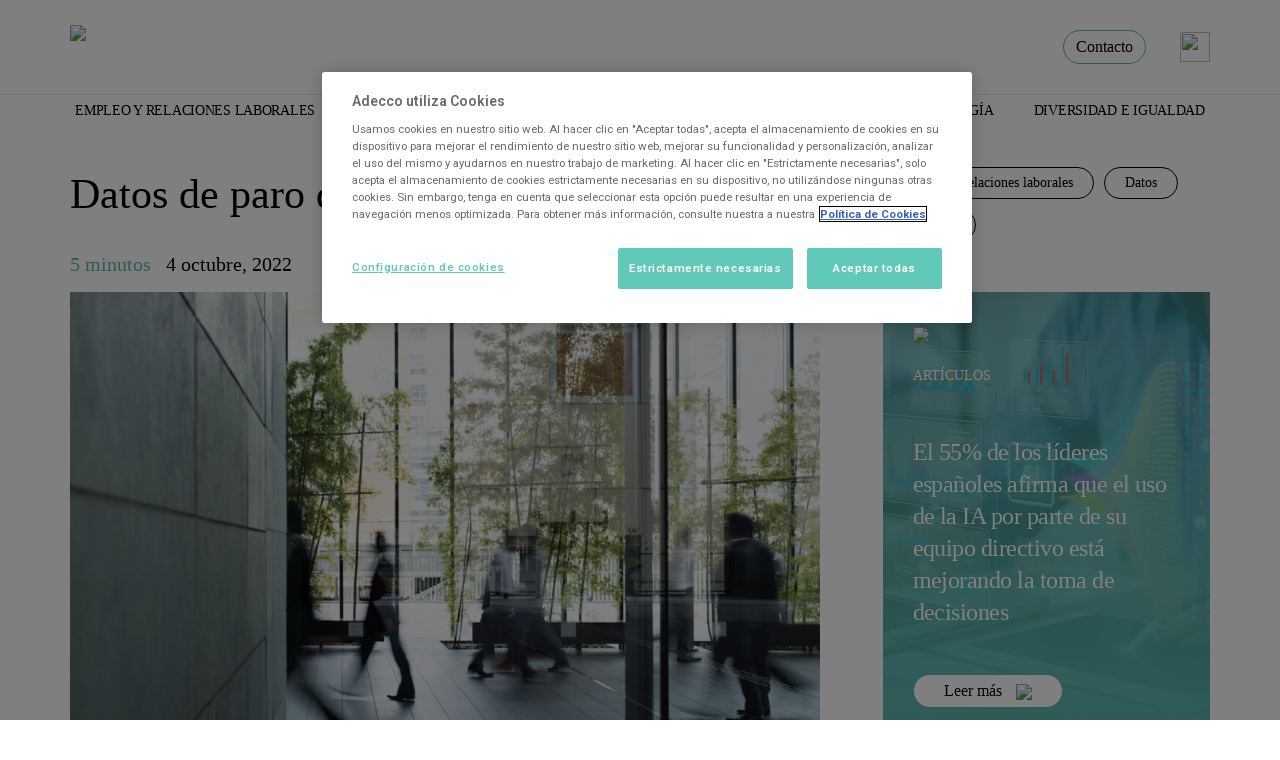

--- FILE ---
content_type: text/html; charset=UTF-8
request_url: https://www.adeccoinstitute.es/empleo-y-relaciones-laborales/paro-de-septiembre/
body_size: 19952
content:
<!-- Archivo de cabecera gobal de Wordpress -->
<!DOCTYPE html>
<html lang="es">
	<head>
<!-- Required meta tags -->
<meta charset="UTF-8">
<meta name="viewport" content="width=device-width, initial-scale=1, shrink-to-fit=no">
<title> Datos De Paro De Septiembre 2022 - Adecco Institute </title>
<!-- Bootstrap CSS -->
<link rel="stylesheet" href="https://www.adeccoinstitute.es/wp-content/cache/minify/dbff6.css" media="all" />

<!-- Swiper CSS -->

<!-- Custom CSS -->


	<style>img:is([sizes="auto" i], [sizes^="auto," i]) { contain-intrinsic-size: 3000px 1500px }</style>
	
<!-- Google Tag Manager for WordPress by gtm4wp.com -->
<script data-cfasync="false" data-pagespeed-no-defer>
	var gtm4wp_datalayer_name = "dataLayer";
	var dataLayer = dataLayer || [];
</script>
<!-- End Google Tag Manager for WordPress by gtm4wp.com -->
<!-- Optimización para motores de búsqueda de Rank Math -  https://rankmath.com/ -->
<meta name="description" content="Los datos de paro de septiembre 2022 ascienden, aunque en menor medida de lo registrado hasta ahora para el mismo periodo desde 2008."/>
<meta name="robots" content="follow, index, max-snippet:-1, max-video-preview:-1, max-image-preview:large"/>
<link rel="canonical" href="https://www.adeccoinstitute.es/empleo-y-relaciones-laborales/paro-de-septiembre/" />
<meta property="og:locale" content="es_ES" />
<meta property="og:type" content="article" />
<meta property="og:title" content="Datos De Paro De Septiembre 2022 - Adecco Institute" />
<meta property="og:description" content="Los datos de paro de septiembre 2022 ascienden, aunque en menor medida de lo registrado hasta ahora para el mismo periodo desde 2008." />
<meta property="og:url" content="https://www.adeccoinstitute.es/empleo-y-relaciones-laborales/paro-de-septiembre/" />
<meta property="og:site_name" content="Adecco Institute" />
<meta property="article:tag" content="Adecco Institute" />
<meta property="article:section" content="Empleo y relaciones laborales" />
<meta property="og:image" content="https://www.adeccoinstitute.es/wp-content/uploads/2022/10/Paro-de-septiembre-2022.jpg" />
<meta property="og:image:secure_url" content="https://www.adeccoinstitute.es/wp-content/uploads/2022/10/Paro-de-septiembre-2022.jpg" />
<meta property="og:image:width" content="1258" />
<meta property="og:image:height" content="834" />
<meta property="og:image:alt" content="Paro de septiembre 2022" />
<meta property="og:image:type" content="image/jpeg" />
<meta property="article:published_time" content="2022-10-04T11:51:39+02:00" />
<meta name="twitter:card" content="summary_large_image" />
<meta name="twitter:title" content="Datos De Paro De Septiembre 2022 - Adecco Institute" />
<meta name="twitter:description" content="Los datos de paro de septiembre 2022 ascienden, aunque en menor medida de lo registrado hasta ahora para el mismo periodo desde 2008." />
<meta name="twitter:image" content="https://www.adeccoinstitute.es/wp-content/uploads/2022/10/Paro-de-septiembre-2022.jpg" />
<meta name="twitter:label1" content="Escrito por" />
<meta name="twitter:data1" content="Adecco Institute" />
<meta name="twitter:label2" content="Tiempo de lectura" />
<meta name="twitter:data2" content="2 minutos" />
<script type="application/ld+json" class="rank-math-schema">{"@context":"https://schema.org","@graph":[{"@type":"Organization","@id":"https://www.adeccoinstitute.es/#organization","name":"Adecco Institute","url":"https://www.adeccoinstitute.es","logo":{"@type":"ImageObject","@id":"https://www.adeccoinstitute.es/#logo","url":"https://www.adeccoinstitute.es/wp-content/uploads/2022/03/Logo-adeccoinstitute.png","contentUrl":"https://www.adeccoinstitute.es/wp-content/uploads/2022/03/Logo-adeccoinstitute.png","caption":"Adecco Institute","inLanguage":"es","width":"249","height":"59"}},{"@type":"WebSite","@id":"https://www.adeccoinstitute.es/#website","url":"https://www.adeccoinstitute.es","name":"Adecco Institute","publisher":{"@id":"https://www.adeccoinstitute.es/#organization"},"inLanguage":"es"},{"@type":"ImageObject","@id":"https://www.adeccoinstitute.es/wp-content/uploads/2022/10/Paro-de-septiembre-2022.jpg","url":"https://www.adeccoinstitute.es/wp-content/uploads/2022/10/Paro-de-septiembre-2022.jpg","width":"1258","height":"834","caption":"Paro de septiembre 2022","inLanguage":"es"},{"@type":"BreadcrumbList","@id":"https://www.adeccoinstitute.es/empleo-y-relaciones-laborales/paro-de-septiembre/#breadcrumb","itemListElement":[{"@type":"ListItem","position":"1","item":{"@id":"https://www.adeccoinstitute.es","name":"Portada"}},{"@type":"ListItem","position":"2","item":{"@id":"https://www.adeccoinstitute.es/empleo-y-relaciones-laborales/","name":"Empleo y relaciones laborales"}},{"@type":"ListItem","position":"3","item":{"@id":"https://www.adeccoinstitute.es/empleo-y-relaciones-laborales/paro-de-septiembre/","name":"Datos de paro de septiembre 2022"}}]},{"@type":"WebPage","@id":"https://www.adeccoinstitute.es/empleo-y-relaciones-laborales/paro-de-septiembre/#webpage","url":"https://www.adeccoinstitute.es/empleo-y-relaciones-laborales/paro-de-septiembre/","name":"Datos De Paro De Septiembre 2022 - Adecco Institute","datePublished":"2022-10-04T11:51:39+02:00","dateModified":"2022-10-04T11:51:39+02:00","isPartOf":{"@id":"https://www.adeccoinstitute.es/#website"},"primaryImageOfPage":{"@id":"https://www.adeccoinstitute.es/wp-content/uploads/2022/10/Paro-de-septiembre-2022.jpg"},"inLanguage":"es","breadcrumb":{"@id":"https://www.adeccoinstitute.es/empleo-y-relaciones-laborales/paro-de-septiembre/#breadcrumb"}},{"@type":"Person","@id":"https://www.adeccoinstitute.es/author/adecco-institute/","name":"Adecco Institute","url":"https://www.adeccoinstitute.es/author/adecco-institute/","image":{"@type":"ImageObject","@id":"https://secure.gravatar.com/avatar/1414949437032ccd7e96c6f77f62d70fc794e13550d7f057decbc0a8c2a620f4?s=96&amp;d=mm&amp;r=g","url":"https://secure.gravatar.com/avatar/1414949437032ccd7e96c6f77f62d70fc794e13550d7f057decbc0a8c2a620f4?s=96&amp;d=mm&amp;r=g","caption":"Adecco Institute","inLanguage":"es"},"worksFor":{"@id":"https://www.adeccoinstitute.es/#organization"}},{"@type":"NewsArticle","headline":"Datos De Paro De Septiembre 2022 - Adecco Institute","keywords":"paro de septiembre","datePublished":"2022-10-04T11:51:39+02:00","dateModified":"2022-10-04T11:51:39+02:00","articleSection":"Datos, Destacado Home, Destacado Sidebar, Empleo y relaciones laborales, Informes","author":{"@id":"https://www.adeccoinstitute.es/author/adecco-institute/","name":"Adecco Institute"},"publisher":{"@id":"https://www.adeccoinstitute.es/#organization"},"description":"Los datos de paro de septiembre 2022 ascienden, aunque en menor medida de lo registrado hasta ahora para el mismo periodo desde 2008.","name":"Datos De Paro De Septiembre 2022 - Adecco Institute","@id":"https://www.adeccoinstitute.es/empleo-y-relaciones-laborales/paro-de-septiembre/#richSnippet","isPartOf":{"@id":"https://www.adeccoinstitute.es/empleo-y-relaciones-laborales/paro-de-septiembre/#webpage"},"image":{"@id":"https://www.adeccoinstitute.es/wp-content/uploads/2022/10/Paro-de-septiembre-2022.jpg"},"inLanguage":"es","mainEntityOfPage":{"@id":"https://www.adeccoinstitute.es/empleo-y-relaciones-laborales/paro-de-septiembre/#webpage"}}]}</script>
<!-- /Plugin Rank Math WordPress SEO -->


<!-- Google Tag Manager for WordPress by gtm4wp.com -->
<!-- GTM Container placement set to manual -->
<script data-cfasync="false" data-pagespeed-no-defer type="text/javascript">
	var dataLayer_content = {"pageTitle":"Datos De Paro De Septiembre 2022 - Adecco Institute","pageCategory":["empleo-y-relaciones-laborales","datos","destacado-home","destacado-sidebar","informes"],"pageAttributes":["adecco-group"],"pagePostAuthorID":5,"pagePostAuthor":"Adecco Institute","pagePostDate":"4 de octubre de 2022","pagePostDateYear":2022,"pagePostDateMonth":10,"pagePostDateDay":4,"pagePostDateDayName":"martes","pagePostDateHour":11,"pagePostDateMinute":51,"pagePostDateIso":"2022-10-04T11:51:39+02:00","pagePostDateUnix":1664884299,"pagePostTerms":{"category":["Empleo y relaciones laborales","Datos","Destacado Home","Destacado Sidebar","Informes"],"post_tag":["Adecco Institute"],"meta":{"rank_math_seo_score":76,"rank_math_focus_keyword":"paro de septiembre","rank_math_description":"Los datos de paro de septiembre 2022 ascienden, aunque en menor medida de lo registrado hasta ahora para el mismo periodo desde 2008.","onesignal_meta_box_present":"","onesignal_send_notification":"","onesignal_modify_title_and_content":"","onesignal_notification_custom_heading":null,"onesignal_notification_custom_content":null,"tiempo_de_lectura_":"5 minutos","video":"","rank_math_internal_links_processed":1,"rank_math_primary_category":11,"response_body":"{\"id\":\"91725879-28e2-4a54-9fba-13db1fbc612c\",\"recipients\":152,\"external_id\":\"f801b2c4-9bb9-2e5d-dcf4-9ae4c785cb1d\"}","status":200,"recipients":152}},"postID":11883};
	dataLayer.push( dataLayer_content );
</script>
<script data-cfasync="false" data-pagespeed-no-defer type="text/javascript">
(function(w,d,s,l,i){w[l]=w[l]||[];w[l].push({'gtm.start':
new Date().getTime(),event:'gtm.js'});var f=d.getElementsByTagName(s)[0],
j=d.createElement(s),dl=l!='dataLayer'?'&l='+l:'';j.async=true;j.src=
'//www.googletagmanager.com/gtm.js?id='+i+dl;f.parentNode.insertBefore(j,f);
})(window,document,'script','dataLayer','GTM-M8QVPBKZ');
</script>
<!-- End Google Tag Manager for WordPress by gtm4wp.com -->		<!-- This site uses the Google Analytics by MonsterInsights plugin v9.9.0 - Using Analytics tracking - https://www.monsterinsights.com/ -->
		<!-- Nota: MonsterInsights no está actualmente configurado en este sitio. El dueño del sitio necesita identificarse usando su cuenta de Google Analytics en el panel de ajustes de MonsterInsights. -->
					<!-- No tracking code set -->
				<!-- / Google Analytics by MonsterInsights -->
		<script type="text/javascript">
/* <![CDATA[ */
window._wpemojiSettings = {"baseUrl":"https:\/\/s.w.org\/images\/core\/emoji\/16.0.1\/72x72\/","ext":".png","svgUrl":"https:\/\/s.w.org\/images\/core\/emoji\/16.0.1\/svg\/","svgExt":".svg","source":{"concatemoji":"https:\/\/www.adeccoinstitute.es\/wp-includes\/js\/wp-emoji-release.min.js?ver=6.8.3"}};
/*! This file is auto-generated */
!function(s,n){var o,i,e;function c(e){try{var t={supportTests:e,timestamp:(new Date).valueOf()};sessionStorage.setItem(o,JSON.stringify(t))}catch(e){}}function p(e,t,n){e.clearRect(0,0,e.canvas.width,e.canvas.height),e.fillText(t,0,0);var t=new Uint32Array(e.getImageData(0,0,e.canvas.width,e.canvas.height).data),a=(e.clearRect(0,0,e.canvas.width,e.canvas.height),e.fillText(n,0,0),new Uint32Array(e.getImageData(0,0,e.canvas.width,e.canvas.height).data));return t.every(function(e,t){return e===a[t]})}function u(e,t){e.clearRect(0,0,e.canvas.width,e.canvas.height),e.fillText(t,0,0);for(var n=e.getImageData(16,16,1,1),a=0;a<n.data.length;a++)if(0!==n.data[a])return!1;return!0}function f(e,t,n,a){switch(t){case"flag":return n(e,"\ud83c\udff3\ufe0f\u200d\u26a7\ufe0f","\ud83c\udff3\ufe0f\u200b\u26a7\ufe0f")?!1:!n(e,"\ud83c\udde8\ud83c\uddf6","\ud83c\udde8\u200b\ud83c\uddf6")&&!n(e,"\ud83c\udff4\udb40\udc67\udb40\udc62\udb40\udc65\udb40\udc6e\udb40\udc67\udb40\udc7f","\ud83c\udff4\u200b\udb40\udc67\u200b\udb40\udc62\u200b\udb40\udc65\u200b\udb40\udc6e\u200b\udb40\udc67\u200b\udb40\udc7f");case"emoji":return!a(e,"\ud83e\udedf")}return!1}function g(e,t,n,a){var r="undefined"!=typeof WorkerGlobalScope&&self instanceof WorkerGlobalScope?new OffscreenCanvas(300,150):s.createElement("canvas"),o=r.getContext("2d",{willReadFrequently:!0}),i=(o.textBaseline="top",o.font="600 32px Arial",{});return e.forEach(function(e){i[e]=t(o,e,n,a)}),i}function t(e){var t=s.createElement("script");t.src=e,t.defer=!0,s.head.appendChild(t)}"undefined"!=typeof Promise&&(o="wpEmojiSettingsSupports",i=["flag","emoji"],n.supports={everything:!0,everythingExceptFlag:!0},e=new Promise(function(e){s.addEventListener("DOMContentLoaded",e,{once:!0})}),new Promise(function(t){var n=function(){try{var e=JSON.parse(sessionStorage.getItem(o));if("object"==typeof e&&"number"==typeof e.timestamp&&(new Date).valueOf()<e.timestamp+604800&&"object"==typeof e.supportTests)return e.supportTests}catch(e){}return null}();if(!n){if("undefined"!=typeof Worker&&"undefined"!=typeof OffscreenCanvas&&"undefined"!=typeof URL&&URL.createObjectURL&&"undefined"!=typeof Blob)try{var e="postMessage("+g.toString()+"("+[JSON.stringify(i),f.toString(),p.toString(),u.toString()].join(",")+"));",a=new Blob([e],{type:"text/javascript"}),r=new Worker(URL.createObjectURL(a),{name:"wpTestEmojiSupports"});return void(r.onmessage=function(e){c(n=e.data),r.terminate(),t(n)})}catch(e){}c(n=g(i,f,p,u))}t(n)}).then(function(e){for(var t in e)n.supports[t]=e[t],n.supports.everything=n.supports.everything&&n.supports[t],"flag"!==t&&(n.supports.everythingExceptFlag=n.supports.everythingExceptFlag&&n.supports[t]);n.supports.everythingExceptFlag=n.supports.everythingExceptFlag&&!n.supports.flag,n.DOMReady=!1,n.readyCallback=function(){n.DOMReady=!0}}).then(function(){return e}).then(function(){var e;n.supports.everything||(n.readyCallback(),(e=n.source||{}).concatemoji?t(e.concatemoji):e.wpemoji&&e.twemoji&&(t(e.twemoji),t(e.wpemoji)))}))}((window,document),window._wpemojiSettings);
/* ]]> */
</script>
<style id='wp-emoji-styles-inline-css' type='text/css'>

	img.wp-smiley, img.emoji {
		display: inline !important;
		border: none !important;
		box-shadow: none !important;
		height: 1em !important;
		width: 1em !important;
		margin: 0 0.07em !important;
		vertical-align: -0.1em !important;
		background: none !important;
		padding: 0 !important;
	}
</style>
<link rel="stylesheet" href="https://www.adeccoinstitute.es/wp-content/cache/minify/a5ff7.css" media="all" />

<style id='classic-theme-styles-inline-css' type='text/css'>
/*! This file is auto-generated */
.wp-block-button__link{color:#fff;background-color:#32373c;border-radius:9999px;box-shadow:none;text-decoration:none;padding:calc(.667em + 2px) calc(1.333em + 2px);font-size:1.125em}.wp-block-file__button{background:#32373c;color:#fff;text-decoration:none}
</style>
<style id='global-styles-inline-css' type='text/css'>
:root{--wp--preset--aspect-ratio--square: 1;--wp--preset--aspect-ratio--4-3: 4/3;--wp--preset--aspect-ratio--3-4: 3/4;--wp--preset--aspect-ratio--3-2: 3/2;--wp--preset--aspect-ratio--2-3: 2/3;--wp--preset--aspect-ratio--16-9: 16/9;--wp--preset--aspect-ratio--9-16: 9/16;--wp--preset--color--black: #000000;--wp--preset--color--cyan-bluish-gray: #abb8c3;--wp--preset--color--white: #ffffff;--wp--preset--color--pale-pink: #f78da7;--wp--preset--color--vivid-red: #cf2e2e;--wp--preset--color--luminous-vivid-orange: #ff6900;--wp--preset--color--luminous-vivid-amber: #fcb900;--wp--preset--color--light-green-cyan: #7bdcb5;--wp--preset--color--vivid-green-cyan: #00d084;--wp--preset--color--pale-cyan-blue: #8ed1fc;--wp--preset--color--vivid-cyan-blue: #0693e3;--wp--preset--color--vivid-purple: #9b51e0;--wp--preset--gradient--vivid-cyan-blue-to-vivid-purple: linear-gradient(135deg,rgba(6,147,227,1) 0%,rgb(155,81,224) 100%);--wp--preset--gradient--light-green-cyan-to-vivid-green-cyan: linear-gradient(135deg,rgb(122,220,180) 0%,rgb(0,208,130) 100%);--wp--preset--gradient--luminous-vivid-amber-to-luminous-vivid-orange: linear-gradient(135deg,rgba(252,185,0,1) 0%,rgba(255,105,0,1) 100%);--wp--preset--gradient--luminous-vivid-orange-to-vivid-red: linear-gradient(135deg,rgba(255,105,0,1) 0%,rgb(207,46,46) 100%);--wp--preset--gradient--very-light-gray-to-cyan-bluish-gray: linear-gradient(135deg,rgb(238,238,238) 0%,rgb(169,184,195) 100%);--wp--preset--gradient--cool-to-warm-spectrum: linear-gradient(135deg,rgb(74,234,220) 0%,rgb(151,120,209) 20%,rgb(207,42,186) 40%,rgb(238,44,130) 60%,rgb(251,105,98) 80%,rgb(254,248,76) 100%);--wp--preset--gradient--blush-light-purple: linear-gradient(135deg,rgb(255,206,236) 0%,rgb(152,150,240) 100%);--wp--preset--gradient--blush-bordeaux: linear-gradient(135deg,rgb(254,205,165) 0%,rgb(254,45,45) 50%,rgb(107,0,62) 100%);--wp--preset--gradient--luminous-dusk: linear-gradient(135deg,rgb(255,203,112) 0%,rgb(199,81,192) 50%,rgb(65,88,208) 100%);--wp--preset--gradient--pale-ocean: linear-gradient(135deg,rgb(255,245,203) 0%,rgb(182,227,212) 50%,rgb(51,167,181) 100%);--wp--preset--gradient--electric-grass: linear-gradient(135deg,rgb(202,248,128) 0%,rgb(113,206,126) 100%);--wp--preset--gradient--midnight: linear-gradient(135deg,rgb(2,3,129) 0%,rgb(40,116,252) 100%);--wp--preset--font-size--small: 13px;--wp--preset--font-size--medium: 20px;--wp--preset--font-size--large: 36px;--wp--preset--font-size--x-large: 42px;--wp--preset--spacing--20: 0.44rem;--wp--preset--spacing--30: 0.67rem;--wp--preset--spacing--40: 1rem;--wp--preset--spacing--50: 1.5rem;--wp--preset--spacing--60: 2.25rem;--wp--preset--spacing--70: 3.38rem;--wp--preset--spacing--80: 5.06rem;--wp--preset--shadow--natural: 6px 6px 9px rgba(0, 0, 0, 0.2);--wp--preset--shadow--deep: 12px 12px 50px rgba(0, 0, 0, 0.4);--wp--preset--shadow--sharp: 6px 6px 0px rgba(0, 0, 0, 0.2);--wp--preset--shadow--outlined: 6px 6px 0px -3px rgba(255, 255, 255, 1), 6px 6px rgba(0, 0, 0, 1);--wp--preset--shadow--crisp: 6px 6px 0px rgba(0, 0, 0, 1);}:where(.is-layout-flex){gap: 0.5em;}:where(.is-layout-grid){gap: 0.5em;}body .is-layout-flex{display: flex;}.is-layout-flex{flex-wrap: wrap;align-items: center;}.is-layout-flex > :is(*, div){margin: 0;}body .is-layout-grid{display: grid;}.is-layout-grid > :is(*, div){margin: 0;}:where(.wp-block-columns.is-layout-flex){gap: 2em;}:where(.wp-block-columns.is-layout-grid){gap: 2em;}:where(.wp-block-post-template.is-layout-flex){gap: 1.25em;}:where(.wp-block-post-template.is-layout-grid){gap: 1.25em;}.has-black-color{color: var(--wp--preset--color--black) !important;}.has-cyan-bluish-gray-color{color: var(--wp--preset--color--cyan-bluish-gray) !important;}.has-white-color{color: var(--wp--preset--color--white) !important;}.has-pale-pink-color{color: var(--wp--preset--color--pale-pink) !important;}.has-vivid-red-color{color: var(--wp--preset--color--vivid-red) !important;}.has-luminous-vivid-orange-color{color: var(--wp--preset--color--luminous-vivid-orange) !important;}.has-luminous-vivid-amber-color{color: var(--wp--preset--color--luminous-vivid-amber) !important;}.has-light-green-cyan-color{color: var(--wp--preset--color--light-green-cyan) !important;}.has-vivid-green-cyan-color{color: var(--wp--preset--color--vivid-green-cyan) !important;}.has-pale-cyan-blue-color{color: var(--wp--preset--color--pale-cyan-blue) !important;}.has-vivid-cyan-blue-color{color: var(--wp--preset--color--vivid-cyan-blue) !important;}.has-vivid-purple-color{color: var(--wp--preset--color--vivid-purple) !important;}.has-black-background-color{background-color: var(--wp--preset--color--black) !important;}.has-cyan-bluish-gray-background-color{background-color: var(--wp--preset--color--cyan-bluish-gray) !important;}.has-white-background-color{background-color: var(--wp--preset--color--white) !important;}.has-pale-pink-background-color{background-color: var(--wp--preset--color--pale-pink) !important;}.has-vivid-red-background-color{background-color: var(--wp--preset--color--vivid-red) !important;}.has-luminous-vivid-orange-background-color{background-color: var(--wp--preset--color--luminous-vivid-orange) !important;}.has-luminous-vivid-amber-background-color{background-color: var(--wp--preset--color--luminous-vivid-amber) !important;}.has-light-green-cyan-background-color{background-color: var(--wp--preset--color--light-green-cyan) !important;}.has-vivid-green-cyan-background-color{background-color: var(--wp--preset--color--vivid-green-cyan) !important;}.has-pale-cyan-blue-background-color{background-color: var(--wp--preset--color--pale-cyan-blue) !important;}.has-vivid-cyan-blue-background-color{background-color: var(--wp--preset--color--vivid-cyan-blue) !important;}.has-vivid-purple-background-color{background-color: var(--wp--preset--color--vivid-purple) !important;}.has-black-border-color{border-color: var(--wp--preset--color--black) !important;}.has-cyan-bluish-gray-border-color{border-color: var(--wp--preset--color--cyan-bluish-gray) !important;}.has-white-border-color{border-color: var(--wp--preset--color--white) !important;}.has-pale-pink-border-color{border-color: var(--wp--preset--color--pale-pink) !important;}.has-vivid-red-border-color{border-color: var(--wp--preset--color--vivid-red) !important;}.has-luminous-vivid-orange-border-color{border-color: var(--wp--preset--color--luminous-vivid-orange) !important;}.has-luminous-vivid-amber-border-color{border-color: var(--wp--preset--color--luminous-vivid-amber) !important;}.has-light-green-cyan-border-color{border-color: var(--wp--preset--color--light-green-cyan) !important;}.has-vivid-green-cyan-border-color{border-color: var(--wp--preset--color--vivid-green-cyan) !important;}.has-pale-cyan-blue-border-color{border-color: var(--wp--preset--color--pale-cyan-blue) !important;}.has-vivid-cyan-blue-border-color{border-color: var(--wp--preset--color--vivid-cyan-blue) !important;}.has-vivid-purple-border-color{border-color: var(--wp--preset--color--vivid-purple) !important;}.has-vivid-cyan-blue-to-vivid-purple-gradient-background{background: var(--wp--preset--gradient--vivid-cyan-blue-to-vivid-purple) !important;}.has-light-green-cyan-to-vivid-green-cyan-gradient-background{background: var(--wp--preset--gradient--light-green-cyan-to-vivid-green-cyan) !important;}.has-luminous-vivid-amber-to-luminous-vivid-orange-gradient-background{background: var(--wp--preset--gradient--luminous-vivid-amber-to-luminous-vivid-orange) !important;}.has-luminous-vivid-orange-to-vivid-red-gradient-background{background: var(--wp--preset--gradient--luminous-vivid-orange-to-vivid-red) !important;}.has-very-light-gray-to-cyan-bluish-gray-gradient-background{background: var(--wp--preset--gradient--very-light-gray-to-cyan-bluish-gray) !important;}.has-cool-to-warm-spectrum-gradient-background{background: var(--wp--preset--gradient--cool-to-warm-spectrum) !important;}.has-blush-light-purple-gradient-background{background: var(--wp--preset--gradient--blush-light-purple) !important;}.has-blush-bordeaux-gradient-background{background: var(--wp--preset--gradient--blush-bordeaux) !important;}.has-luminous-dusk-gradient-background{background: var(--wp--preset--gradient--luminous-dusk) !important;}.has-pale-ocean-gradient-background{background: var(--wp--preset--gradient--pale-ocean) !important;}.has-electric-grass-gradient-background{background: var(--wp--preset--gradient--electric-grass) !important;}.has-midnight-gradient-background{background: var(--wp--preset--gradient--midnight) !important;}.has-small-font-size{font-size: var(--wp--preset--font-size--small) !important;}.has-medium-font-size{font-size: var(--wp--preset--font-size--medium) !important;}.has-large-font-size{font-size: var(--wp--preset--font-size--large) !important;}.has-x-large-font-size{font-size: var(--wp--preset--font-size--x-large) !important;}
:where(.wp-block-post-template.is-layout-flex){gap: 1.25em;}:where(.wp-block-post-template.is-layout-grid){gap: 1.25em;}
:where(.wp-block-columns.is-layout-flex){gap: 2em;}:where(.wp-block-columns.is-layout-grid){gap: 2em;}
:root :where(.wp-block-pullquote){font-size: 1.5em;line-height: 1.6;}
</style>
<link rel="stylesheet" href="https://www.adeccoinstitute.es/wp-content/cache/minify/96e04.css" media="all" />


<style id='elementor-frontend-inline-css' type='text/css'>
@font-face{font-family:eicons;src:url(https://www.adeccoinstitute.es/wp-content/plugins/elementor/assets/lib/eicons/fonts/eicons.eot?5.10.0);src:url(https://www.adeccoinstitute.es/wp-content/plugins/elementor/assets/lib/eicons/fonts/eicons.eot?5.10.0#iefix) format("embedded-opentype"),url(https://www.adeccoinstitute.es/wp-content/plugins/elementor/assets/lib/eicons/fonts/eicons.woff2?5.10.0) format("woff2"),url(https://www.adeccoinstitute.es/wp-content/plugins/elementor/assets/lib/eicons/fonts/eicons.woff?5.10.0) format("woff"),url(https://www.adeccoinstitute.es/wp-content/plugins/elementor/assets/lib/eicons/fonts/eicons.ttf?5.10.0) format("truetype"),url(https://www.adeccoinstitute.es/wp-content/plugins/elementor/assets/lib/eicons/fonts/eicons.svg?5.10.0#eicon) format("svg");font-weight:400;font-style:normal}
.elementor-kit-7{--e-global-color-primary:#5CB8B2;--e-global-color-secondary:#000000;--e-global-color-text:#000000;--e-global-color-accent:#5CB8B2;--e-global-color-ec92d4d:#E87A71;--e-global-typography-primary-font-family:"Roboto";--e-global-typography-primary-font-weight:600;--e-global-typography-secondary-font-family:"Roboto Slab";--e-global-typography-secondary-font-weight:400;--e-global-typography-text-font-family:"Roboto";--e-global-typography-text-font-weight:400;--e-global-typography-accent-font-family:"Roboto";--e-global-typography-accent-font-weight:500;}.elementor-section.elementor-section-boxed > .elementor-container{max-width:1140px;}.elementor-widget:not(:last-child){margin-bottom:20px;}{}h1.entry-title{display:var(--page-title-display);}@media(max-width:1024px){.elementor-section.elementor-section-boxed > .elementor-container{max-width:1024px;}}@media(max-width:767px){.elementor-section.elementor-section-boxed > .elementor-container{max-width:767px;}}
.elementor-widget-heading .elementor-heading-title{color:var( --e-global-color-primary );font-family:var( --e-global-typography-primary-font-family ), Sans-serif;font-weight:var( --e-global-typography-primary-font-weight );}.elementor-widget-image .widget-image-caption{color:var( --e-global-color-text );font-family:var( --e-global-typography-text-font-family ), Sans-serif;font-weight:var( --e-global-typography-text-font-weight );}.elementor-widget-text-editor{color:var( --e-global-color-text );font-family:var( --e-global-typography-text-font-family ), Sans-serif;font-weight:var( --e-global-typography-text-font-weight );}.elementor-widget-text-editor.elementor-drop-cap-view-stacked .elementor-drop-cap{background-color:var( --e-global-color-primary );}.elementor-widget-text-editor.elementor-drop-cap-view-framed .elementor-drop-cap, .elementor-widget-text-editor.elementor-drop-cap-view-default .elementor-drop-cap{color:var( --e-global-color-primary );border-color:var( --e-global-color-primary );}.elementor-widget-button .elementor-button{font-family:var( --e-global-typography-accent-font-family ), Sans-serif;font-weight:var( --e-global-typography-accent-font-weight );background-color:var( --e-global-color-accent );}.elementor-widget-divider{--divider-color:var( --e-global-color-secondary );}.elementor-widget-divider .elementor-divider__text{color:var( --e-global-color-secondary );font-family:var( --e-global-typography-secondary-font-family ), Sans-serif;font-weight:var( --e-global-typography-secondary-font-weight );}.elementor-widget-divider.elementor-view-stacked .elementor-icon{background-color:var( --e-global-color-secondary );}.elementor-widget-divider.elementor-view-framed .elementor-icon, .elementor-widget-divider.elementor-view-default .elementor-icon{color:var( --e-global-color-secondary );border-color:var( --e-global-color-secondary );}.elementor-widget-divider.elementor-view-framed .elementor-icon, .elementor-widget-divider.elementor-view-default .elementor-icon svg{fill:var( --e-global-color-secondary );}.elementor-widget-image-box .elementor-image-box-title{color:var( --e-global-color-primary );font-family:var( --e-global-typography-primary-font-family ), Sans-serif;font-weight:var( --e-global-typography-primary-font-weight );}.elementor-widget-image-box .elementor-image-box-description{color:var( --e-global-color-text );font-family:var( --e-global-typography-text-font-family ), Sans-serif;font-weight:var( --e-global-typography-text-font-weight );}.elementor-widget-icon.elementor-view-stacked .elementor-icon{background-color:var( --e-global-color-primary );}.elementor-widget-icon.elementor-view-framed .elementor-icon, .elementor-widget-icon.elementor-view-default .elementor-icon{color:var( --e-global-color-primary );border-color:var( --e-global-color-primary );}.elementor-widget-icon.elementor-view-framed .elementor-icon, .elementor-widget-icon.elementor-view-default .elementor-icon svg{fill:var( --e-global-color-primary );}.elementor-widget-icon-box.elementor-view-stacked .elementor-icon{background-color:var( --e-global-color-primary );}.elementor-widget-icon-box.elementor-view-framed .elementor-icon, .elementor-widget-icon-box.elementor-view-default .elementor-icon{fill:var( --e-global-color-primary );color:var( --e-global-color-primary );border-color:var( --e-global-color-primary );}.elementor-widget-icon-box .elementor-icon-box-title{color:var( --e-global-color-primary );}.elementor-widget-icon-box .elementor-icon-box-title, .elementor-widget-icon-box .elementor-icon-box-title a{font-family:var( --e-global-typography-primary-font-family ), Sans-serif;font-weight:var( --e-global-typography-primary-font-weight );}.elementor-widget-icon-box .elementor-icon-box-description{color:var( --e-global-color-text );font-family:var( --e-global-typography-text-font-family ), Sans-serif;font-weight:var( --e-global-typography-text-font-weight );}.elementor-widget-star-rating .elementor-star-rating__title{color:var( --e-global-color-text );font-family:var( --e-global-typography-text-font-family ), Sans-serif;font-weight:var( --e-global-typography-text-font-weight );}.elementor-widget-image-gallery .gallery-item .gallery-caption{font-family:var( --e-global-typography-accent-font-family ), Sans-serif;font-weight:var( --e-global-typography-accent-font-weight );}.elementor-widget-icon-list .elementor-icon-list-item:not(:last-child):after{border-color:var( --e-global-color-text );}.elementor-widget-icon-list .elementor-icon-list-icon i{color:var( --e-global-color-primary );}.elementor-widget-icon-list .elementor-icon-list-icon svg{fill:var( --e-global-color-primary );}.elementor-widget-icon-list .elementor-icon-list-text{color:var( --e-global-color-secondary );}.elementor-widget-icon-list .elementor-icon-list-item > .elementor-icon-list-text, .elementor-widget-icon-list .elementor-icon-list-item > a{font-family:var( --e-global-typography-text-font-family ), Sans-serif;font-weight:var( --e-global-typography-text-font-weight );}.elementor-widget-counter .elementor-counter-number-wrapper{color:var( --e-global-color-primary );font-family:var( --e-global-typography-primary-font-family ), Sans-serif;font-weight:var( --e-global-typography-primary-font-weight );}.elementor-widget-counter .elementor-counter-title{color:var( --e-global-color-secondary );font-family:var( --e-global-typography-secondary-font-family ), Sans-serif;font-weight:var( --e-global-typography-secondary-font-weight );}.elementor-widget-progress .elementor-progress-wrapper .elementor-progress-bar{background-color:var( --e-global-color-primary );}.elementor-widget-progress .elementor-title{color:var( --e-global-color-primary );font-family:var( --e-global-typography-text-font-family ), Sans-serif;font-weight:var( --e-global-typography-text-font-weight );}.elementor-widget-testimonial .elementor-testimonial-content{color:var( --e-global-color-text );font-family:var( --e-global-typography-text-font-family ), Sans-serif;font-weight:var( --e-global-typography-text-font-weight );}.elementor-widget-testimonial .elementor-testimonial-name{color:var( --e-global-color-primary );font-family:var( --e-global-typography-primary-font-family ), Sans-serif;font-weight:var( --e-global-typography-primary-font-weight );}.elementor-widget-testimonial .elementor-testimonial-job{color:var( --e-global-color-secondary );font-family:var( --e-global-typography-secondary-font-family ), Sans-serif;font-weight:var( --e-global-typography-secondary-font-weight );}.elementor-widget-tabs .elementor-tab-title, .elementor-widget-tabs .elementor-tab-title a{color:var( --e-global-color-primary );}.elementor-widget-tabs .elementor-tab-title.elementor-active,
					 .elementor-widget-tabs .elementor-tab-title.elementor-active a{color:var( --e-global-color-accent );}.elementor-widget-tabs .elementor-tab-title{font-family:var( --e-global-typography-primary-font-family ), Sans-serif;font-weight:var( --e-global-typography-primary-font-weight );}.elementor-widget-tabs .elementor-tab-content{color:var( --e-global-color-text );font-family:var( --e-global-typography-text-font-family ), Sans-serif;font-weight:var( --e-global-typography-text-font-weight );}.elementor-widget-accordion .elementor-accordion-icon, .elementor-widget-accordion .elementor-accordion-title{color:var( --e-global-color-primary );}.elementor-widget-accordion .elementor-accordion-icon svg{fill:var( --e-global-color-primary );}.elementor-widget-accordion .elementor-active .elementor-accordion-icon, .elementor-widget-accordion .elementor-active .elementor-accordion-title{color:var( --e-global-color-accent );}.elementor-widget-accordion .elementor-active .elementor-accordion-icon svg{fill:var( --e-global-color-accent );}.elementor-widget-accordion .elementor-accordion-title{font-family:var( --e-global-typography-primary-font-family ), Sans-serif;font-weight:var( --e-global-typography-primary-font-weight );}.elementor-widget-accordion .elementor-tab-content{color:var( --e-global-color-text );font-family:var( --e-global-typography-text-font-family ), Sans-serif;font-weight:var( --e-global-typography-text-font-weight );}.elementor-widget-toggle .elementor-toggle-title, .elementor-widget-toggle .elementor-toggle-icon{color:var( --e-global-color-primary );}.elementor-widget-toggle .elementor-toggle-icon svg{fill:var( --e-global-color-primary );}.elementor-widget-toggle .elementor-tab-title.elementor-active a, .elementor-widget-toggle .elementor-tab-title.elementor-active .elementor-toggle-icon{color:var( --e-global-color-accent );}.elementor-widget-toggle .elementor-toggle-title{font-family:var( --e-global-typography-primary-font-family ), Sans-serif;font-weight:var( --e-global-typography-primary-font-weight );}.elementor-widget-toggle .elementor-tab-content{color:var( --e-global-color-text );font-family:var( --e-global-typography-text-font-family ), Sans-serif;font-weight:var( --e-global-typography-text-font-weight );}.elementor-widget-alert .elementor-alert-title{font-family:var( --e-global-typography-primary-font-family ), Sans-serif;font-weight:var( --e-global-typography-primary-font-weight );}.elementor-widget-alert .elementor-alert-description{font-family:var( --e-global-typography-text-font-family ), Sans-serif;font-weight:var( --e-global-typography-text-font-weight );}.elementor-widget-text-path{font-family:var( --e-global-typography-text-font-family ), Sans-serif;font-weight:var( --e-global-typography-text-font-weight );}
</style>
<link rel="stylesheet" href="https://www.adeccoinstitute.es/wp-content/cache/minify/85641.css" media="all" />


<link rel='stylesheet' id='google-fonts-1-css' href='https://fonts.googleapis.com/css?family=Roboto%3A100%2C100italic%2C200%2C200italic%2C300%2C300italic%2C400%2C400italic%2C500%2C500italic%2C600%2C600italic%2C700%2C700italic%2C800%2C800italic%2C900%2C900italic%7CRoboto+Slab%3A100%2C100italic%2C200%2C200italic%2C300%2C300italic%2C400%2C400italic%2C500%2C500italic%2C600%2C600italic%2C700%2C700italic%2C800%2C800italic%2C900%2C900italic&#038;display=auto&#038;ver=6.8.3' type='text/css' media='all' />
<script  src="https://www.adeccoinstitute.es/wp-content/cache/minify/ec2ab.js"></script>

<link rel="https://api.w.org/" href="https://www.adeccoinstitute.es/wp-json/" /><link rel="alternate" title="JSON" type="application/json" href="https://www.adeccoinstitute.es/wp-json/wp/v2/posts/11883" /><link rel="EditURI" type="application/rsd+xml" title="RSD" href="https://www.adeccoinstitute.es/xmlrpc.php?rsd" />
<meta name="generator" content="WordPress 6.8.3" />
<link rel='shortlink' href='https://www.adeccoinstitute.es/?p=11883' />
<link rel="alternate" title="oEmbed (JSON)" type="application/json+oembed" href="https://www.adeccoinstitute.es/wp-json/oembed/1.0/embed?url=https%3A%2F%2Fwww.adeccoinstitute.es%2Fempleo-y-relaciones-laborales%2Fparo-de-septiembre%2F" />
<link rel="alternate" title="oEmbed (XML)" type="text/xml+oembed" href="https://www.adeccoinstitute.es/wp-json/oembed/1.0/embed?url=https%3A%2F%2Fwww.adeccoinstitute.es%2Fempleo-y-relaciones-laborales%2Fparo-de-septiembre%2F&#038;format=xml" />
<meta name="cdp-version" content="1.5.0" /><!-- Hotjar Tracking Code for https://www.adeccoinstitute.es -->

<script>
(function(h,o,t,j,a,r){
h.hj=h.hj||function(){(h.hj.q=h.hj.q||[]).push(arguments)};
h._hjSettings={hjid:2633305,hjsv:6};
a=o.getElementsByTagName('head')[0];
r=o.createElement('script');r.async=1;
r.src=t+h._hjSettings.hjid+j+h._hjSettings.hjsv;
a.appendChild(r);
})(window,document,'https://static.hotjar.com/c/hotjar-','.js?sv=');
</script>      <meta name="onesignal" content="wordpress-plugin"/>
            <script>

      window.OneSignalDeferred = window.OneSignalDeferred || [];

      OneSignalDeferred.push(function(OneSignal) {
        var oneSignal_options = {};
        window._oneSignalInitOptions = oneSignal_options;

        oneSignal_options['serviceWorkerParam'] = { scope: '/wp-content/plugins/onesignal-free-web-push-notifications/sdk_files/push/onesignal/' };
oneSignal_options['serviceWorkerPath'] = 'OneSignalSDKWorker.js';

        OneSignal.Notifications.setDefaultUrl("https://www.adeccoinstitute.es");

        oneSignal_options['wordpress'] = true;
oneSignal_options['appId'] = '109311be-d225-4615-a779-6a14a7b5742e';
oneSignal_options['allowLocalhostAsSecureOrigin'] = true;
oneSignal_options['welcomeNotification'] = { };
oneSignal_options['welcomeNotification']['title'] = "";
oneSignal_options['welcomeNotification']['message'] = "";
oneSignal_options['path'] = "https://www.adeccoinstitute.es/wp-content/plugins/onesignal-free-web-push-notifications/sdk_files/";
oneSignal_options['safari_web_id'] = "web.onesignal.auto.3e92607c-8739-4c7c-a9d2-0fad99546ed2";
oneSignal_options['promptOptions'] = { };
oneSignal_options['notifyButton'] = { };
oneSignal_options['notifyButton']['enable'] = true;
oneSignal_options['notifyButton']['position'] = 'bottom-right';
oneSignal_options['notifyButton']['theme'] = 'inverse';
oneSignal_options['notifyButton']['size'] = 'medium';
oneSignal_options['notifyButton']['showCredit'] = true;
oneSignal_options['notifyButton']['text'] = {};
oneSignal_options['notifyButton']['text']['tip.state.unsubscribed'] = 'Suscríbete a nuestras notificaciones';
oneSignal_options['notifyButton']['text']['tip.state.subscribed'] = 'Estás suscrito a las notificaciones';
oneSignal_options['notifyButton']['text']['message.action.subscribed'] = 'Gracias por suscribirte.';
              OneSignal.init(window._oneSignalInitOptions);
                    });

      function documentInitOneSignal() {
        var oneSignal_elements = document.getElementsByClassName("OneSignal-prompt");

        var oneSignalLinkClickHandler = function(event) { OneSignal.Notifications.requestPermission(); event.preventDefault(); };        for(var i = 0; i < oneSignal_elements.length; i++)
          oneSignal_elements[i].addEventListener('click', oneSignalLinkClickHandler, false);
      }

      if (document.readyState === 'complete') {
           documentInitOneSignal();
      }
      else {
           window.addEventListener("load", function(event){
               documentInitOneSignal();
          });
      }
    </script>
<link rel="icon" href="https://www.adeccoinstitute.es/wp-content/uploads/2021/09/cropped-Favicon-TAG-32x32.png" sizes="32x32" />
<link rel="icon" href="https://www.adeccoinstitute.es/wp-content/uploads/2021/09/cropped-Favicon-TAG-192x192.png" sizes="192x192" />
<link rel="apple-touch-icon" href="https://www.adeccoinstitute.es/wp-content/uploads/2021/09/cropped-Favicon-TAG-180x180.png" />
<meta name="msapplication-TileImage" content="https://www.adeccoinstitute.es/wp-content/uploads/2021/09/cropped-Favicon-TAG-270x270.png" />
<noscript><style id="rocket-lazyload-nojs-css">.rll-youtube-player, [data-lazy-src]{display:none !important;}</style></noscript><style>
  ¿ .swiper {
    width: 100%;
  }

  .swiper-slide {
    text-align: center;
    font-size: 18px;
    background: #fff;

    /* Center slide text vertically */
    display: -webkit-box;
    display: -ms-flexbox;
    display: -webkit-flex;
    display: flex;
    -webkit-box-pack: center;
    -ms-flex-pack: center;
    -webkit-justify-content: center;
    justify-content: center;
    -webkit-box-align: center;
    -ms-flex-align: center;
    -webkit-align-items: center;
    align-items: center;
  }
</style>
<!-- GTM-->
  <script>(function(w,d,s,l,i){w[l]=w[l]||[];w[l].push({'gtm.start':
new Date().getTime(),event:'gtm.js'});var f=d.getElementsByTagName(s)[0],
j=d.createElement(s),dl=l!='dataLayer'?'&l='+l:'';j.async=true;j.src=
'https://www.googletagmanager.com/gtm.js?id='+i+dl;f.parentNode.insertBefore(j,f);
})(window,document,'script','dataLayer','GTM-M8QVPBKZ');</script>
<!-- End GTM OLD GTM-NRQF4XS-->
<script type='text/javascript' src='https://platform-api.sharethis.com/js/sharethis.js#property=64657f3f6849590019ad44ee&product=sop' async='async'></script>
</head>

<body>

  <nav>
    <div class="container">
      <div class="row">
        <div class="col-6 col-sm-6 col-xl-6 col-md-6 col-lg-6 pt-20 pb-20">
          <a href="https://www.adeccoinstitute.es">
            <img src="https://www.adeccoinstitute.es/wp-content/themes/AdeccoInstituteTemaWP/img/_Common/Logo-adeccoinstitute.png" id="logo-nav" />
          </a>
        </div>
        <div class="col-6 col-sm-6 col-xl-6 col-md-6 col-lg-6 pt-30 pb-30 text-right">
          <a href="https://www.adeccogroup.es/contacto-empresas/?utm_source=institute&#038;utm_medium=menuauxiliar" class="btn btn-green-1 mr-30 no-mobil no-show-landing">Contacto</a>
          <a href="" id="show-mega-menu" class="no-show-landing">
            <img id="icon-buscador" class="ico-buscador" src="https://www.adeccoinstitute.es/wp-content/themes/AdeccoInstituteTemaWP/img/_Common/ico-base-buscador.png" />
          </a>
          <a href="" id="show-menu" class="only-mobile no-show-landing">
            <img id="icon-ham" class="ico-ham" src="https://www.adeccoinstitute.es/wp-content/themes/AdeccoInstituteTemaWP/img/_Common/ico-base-buscador.png" />
          </a>
        </div>
      </div>
    </div>
    <hr class="divider-header no-mobil no-show-landing">
    <div id="menu-content-top" class="container no-mobil no-show-landing">
      <div class="row">
        <ul id="menu-top" class="nav nav-pills nav-fill w-100"><li id="menu-item-105" class="menu-item menu-item-type-taxonomy menu-item-object-category current-post-ancestor current-menu-parent current-post-parent menu-item-105"><a href="https://www.adeccoinstitute.es/empleo-y-relaciones-laborales/">Empleo y relaciones laborales</a></li>
<li id="menu-item-106" class="menu-item menu-item-type-taxonomy menu-item-object-category menu-item-106"><a href="https://www.adeccoinstitute.es/salud-y-prevencion/">Salud y prevención</a></li>
<li id="menu-item-107" class="menu-item menu-item-type-taxonomy menu-item-object-category menu-item-107"><a href="https://www.adeccoinstitute.es/talento-y-formacion/">Talento y formación</a></li>
<li id="menu-item-109" class="menu-item menu-item-type-taxonomy menu-item-object-category menu-item-109"><a href="https://www.adeccoinstitute.es/futuro-del-trabajo-y-tecnologia/">Futuro del trabajo y tecnología</a></li>
<li id="menu-item-108" class="menu-item menu-item-type-taxonomy menu-item-object-category menu-item-108"><a href="https://www.adeccoinstitute.es/diversidad-e-igualdad/">Diversidad e igualdad</a></li>
<li id="menu-item-8276" class="menu-item menu-item-type-custom menu-item-object-custom menu-item-8276"><a href="/datos-del-mercado-laboral/">Datos del mercado laboral</a></li>
<li id="menu-item-8277" class="menu-item menu-item-type-custom menu-item-object-custom menu-item-8277"><a href="https://www.adeccogroup.es/contacto-empresas/?utm_source=institute&#038;utm_medium=menuauxiliar">Contacto</a></li>
</ul>        <!--<ul id="menu-top" class="nav nav-pills nav-fill w-100">
          <li class="nav-item">
            <a class="nav-link" href="#">EMPLEO Y RELACIONES LABORALES</a>
          </li>
          <li class="nav-item">
            <a class="nav-link" href="#">SALUD Y PREVENCIÓN</a>
          </li>
          <li class="nav-item">
            <a class="nav-link" href="#">TALENTO Y FORMACIÓN</a>
          </li>
          <li class="nav-item">
            <a class="nav-link" href="#">FUTURO DEL TRABAJO Y TECNOLOGÍA</a>
          </li>
          <li class="nav-item">
            <a class="nav-link" href="#">DIVERSIDAD E IGUALDAD</a>
          </li>
        </ul>-->
      </div>
    </div>
  </nav>
  <div id="mega-menu">
    <div class="container">
      <form role="search" method="get" class="search-form" action="https://www.adeccoinstitute.es/">
        <div class="row">
          <div class="col-12">
            <h3 class="title-lust-dark-26">¿Qué información buscas?</h3>
            <div id="search-top" class="input-group mb-3 mt-20">
              <input type="search" class="search-field form-control"  placeholder="Introduce tu búsqueda" value="" name="s" title="Buscar:" aria-label="Recipient's username" aria-describedby="basic-addon2">
              <div class="input-group-append">
                <button class="btn btn-outline-secondary bg-green-1 text-white" type="submit"><span class="no-mobil">BUSCAR</span><img src="https://www.adeccoinstitute.es/wp-content/themes/AdeccoInstituteTemaWP/img/_Common/ico-buscador.svg" class="only-mobile" /></button>
              </div>
            </div>
            <input type="hidden" id="categories_send" name="cat" value="" />
          </div>
          <div class="col-12 mt-50">
            <h3 class="title-lust-dark-26">Te ayudamos a encontrar lo que buscas:</h3>
          </div>
        </div>
        <div class="row mt-30">
          <div class="col-lg-4 col-xl-4 col-sm-12 border-cat-mobil pl-30 pr-30">
            <h3 class="text-neutraface-24 mb-20">Categorías principales:</h3>
                        <div class="custom-control custom-checkbox custom-checkbox-green mb-20">
              <input type="checkbox" class="custom-control-input custom-control-input-green check-search-header"
                value="30" id="cat_opinion-del-experto">
              <label class="custom-control-label" for="cat_opinion-del-experto">
                -Opinión del experto-              </label>
            </div>
                        <div class="custom-control custom-checkbox custom-checkbox-green mb-20">
              <input type="checkbox" class="custom-control-input custom-control-input-green check-search-header"
                value="15" id="cat_diversidad-e-igualdad">
              <label class="custom-control-label" for="cat_diversidad-e-igualdad">
                Diversidad e igualdad              </label>
            </div>
                        <div class="custom-control custom-checkbox custom-checkbox-green mb-20">
              <input type="checkbox" class="custom-control-input custom-control-input-green check-search-header"
                value="11" id="cat_empleo-y-relaciones-laborales">
              <label class="custom-control-label" for="cat_empleo-y-relaciones-laborales">
                Empleo y relaciones laborales              </label>
            </div>
                        <div class="custom-control custom-checkbox custom-checkbox-green mb-20">
              <input type="checkbox" class="custom-control-input custom-control-input-green check-search-header"
                value="14" id="cat_futuro-del-trabajo-y-tecnologia">
              <label class="custom-control-label" for="cat_futuro-del-trabajo-y-tecnologia">
                Futuro del trabajo y tecnología              </label>
            </div>
                        <div class="custom-control custom-checkbox custom-checkbox-green mb-20">
              <input type="checkbox" class="custom-control-input custom-control-input-green check-search-header"
                value="12" id="cat_salud-y-prevencion">
              <label class="custom-control-label" for="cat_salud-y-prevencion">
                Salud y prevención              </label>
            </div>
                        <div class="custom-control custom-checkbox custom-checkbox-green mb-20">
              <input type="checkbox" class="custom-control-input custom-control-input-green check-search-header"
                value="13" id="cat_talento-y-formacion">
              <label class="custom-control-label" for="cat_talento-y-formacion">
                Talento y formación              </label>
            </div>
                      </div>
          <div class="col-lg-4 col-xl-4  col-sm-12 border-cat-mobil pl-30 pr-30">
            <h3 class="text-neutraface-24  mb-20">Temas de actualidad:</h3>
                        <div class="custom-control custom-checkbox custom-checkbox-green mb-20">
              <input type="checkbox" class="custom-control-input custom-control-input-green check-search-header"
                value="20" id="cat_reformas-laborales">
              <label class="custom-control-label" for="cat_reformas-laborales">
                Reformas laborales              </label>
            </div>
                        <div class="custom-control custom-checkbox custom-checkbox-green mb-20">
              <input type="checkbox" class="custom-control-input custom-control-input-green check-search-header"
                value="22" id="cat_reskilling-y-upskilling">
              <label class="custom-control-label" for="cat_reskilling-y-upskilling">
                Reskilling y upskilling              </label>
            </div>
                        <div class="custom-control custom-checkbox custom-checkbox-green mb-20">
              <input type="checkbox" class="custom-control-input custom-control-input-green check-search-header"
                value="21" id="cat_salud-emocional-y-postpandemia">
              <label class="custom-control-label" for="cat_salud-emocional-y-postpandemia">
                Salud emocional y post-pandemia              </label>
            </div>
                      </div>
          <div class="col-lg-4 col-xl-4  col-sm-12 border-cat-mobil pl-30 pr-30">
            <h3 class="text-neutraface-24  mb-20">Recursos:</h3>
                        <div class="custom-control custom-checkbox custom-checkbox-green mb-20">
              <input type="checkbox" class="custom-control-input custom-control-input-green check-search-header"
                value="7" id="cat_articulos">
              <label class="custom-control-label" for="cat_articulos">
                <img src="https://www.adeccoinstitute.es/wp-content/themes/AdeccoInstituteTemaWP/img/_Common/cat_7.svg"
                  class="ico-megamenu" />Artículos              </label>
            </div>
                        <div class="custom-control custom-checkbox custom-checkbox-green mb-20">
              <input type="checkbox" class="custom-control-input custom-control-input-green check-search-header"
                value="25" id="cat_infografias">
              <label class="custom-control-label" for="cat_infografias">
                <img src="https://www.adeccoinstitute.es/wp-content/themes/AdeccoInstituteTemaWP/img/_Common/cat_25.svg"
                  class="ico-megamenu" />Infografías              </label>
            </div>
                        <div class="custom-control custom-checkbox custom-checkbox-green mb-20">
              <input type="checkbox" class="custom-control-input custom-control-input-green check-search-header"
                value="6" id="cat_informes">
              <label class="custom-control-label" for="cat_informes">
                <img src="https://www.adeccoinstitute.es/wp-content/themes/AdeccoInstituteTemaWP/img/_Common/cat_6.svg"
                  class="ico-megamenu" />Informes              </label>
            </div>
                        <div class="custom-control custom-checkbox custom-checkbox-green mb-20">
              <input type="checkbox" class="custom-control-input custom-control-input-green check-search-header"
                value="10" id="cat_podcast">
              <label class="custom-control-label" for="cat_podcast">
                <img src="https://www.adeccoinstitute.es/wp-content/themes/AdeccoInstituteTemaWP/img/_Common/cat_10.svg"
                  class="ico-megamenu" />Podcast              </label>
            </div>
                        <div class="custom-control custom-checkbox custom-checkbox-green mb-20">
              <input type="checkbox" class="custom-control-input custom-control-input-green check-search-header"
                value="9" id="cat_video">
              <label class="custom-control-label" for="cat_video">
                <img src="https://www.adeccoinstitute.es/wp-content/themes/AdeccoInstituteTemaWP/img/_Common/cat_9.svg"
                  class="ico-megamenu" />Video              </label>
            </div>
                        <div class="custom-control custom-checkbox custom-checkbox-green mb-20">
              <input type="checkbox" class="custom-control-input custom-control-input-green check-search-header"
                value="8" id="cat_webinar">
              <label class="custom-control-label" for="cat_webinar">
                <img src="https://www.adeccoinstitute.es/wp-content/themes/AdeccoInstituteTemaWP/img/_Common/cat_8.svg"
                  class="ico-megamenu" />Webinar              </label>
            </div>
                      </div>
        </div>
        <div class="row mt-30 mb-50">
          <div class="col-12 text-center">
            <button type="submit" class="btn" id="search-mega-menu">BUSCAR</button>
          </div>
        </div>
      </form>
    </div>
  </div><!-- Contenido del post -->
<section id="content-pillar">
    <div class="container">
        <div class="row">
            <div class="col-12 col-sm-12 col-md-12 col-lg-8 col-xl-8">
                <h1 class="title-lust-dark-h2 pr-120 position-relative mb-30 test2">
                    Datos de paro de septiembre 2022                </h1>
            </div>
            <div class="col-12 col-sm-12 col-md-12 col-lg-4 col-xl-4">
                <div class="row justify-content-end">
                    <div class="col-11" id="cat-post-list">
                        <ul class="post-categories">
                            <li><a href="/?s=&cat=11" title="Empleo y relaciones laborales">Empleo y relaciones laborales</a></li> <li><a href="/?s=&cat=44" title="Datos">Datos</a></li> <li><a href="/?s=&cat=6" title="Informes">Informes</a></li>                         </ul>
                    </div>
                </div>
            </div>
        </div>
        <div class="row">
            <div id="content-detail-blog" class="content-pillar col-12 col-sm-12 col-md-12 col-lg-8 col-xl-8">
                <p class="date-post-detail"><span
                        class="tx-green-1 mr-10">5 minutos</span> <time
                        datatime="2022-10-4">4 octubre, 2022</time></p>
                <img src="https://www.adeccoinstitute.es/wp-content/uploads/2022/10/Paro-de-septiembre-2022-1024x679.jpg" class="w-100 mb-50" />
                		<div data-elementor-type="wp-post" data-elementor-id="11883" class="elementor elementor-11883" data-elementor-settings="[]">
							<div class="elementor-section-wrap">
							<section class="elementor-section elementor-top-section elementor-element elementor-element-423487f elementor-section-boxed elementor-section-height-default elementor-section-height-default" data-id="423487f" data-element_type="section">
						<div class="elementor-container elementor-column-gap-default">
					<div class="elementor-column elementor-col-100 elementor-top-column elementor-element elementor-element-559d11d" data-id="559d11d" data-element_type="column">
			<div class="elementor-widget-wrap elementor-element-populated">
								<div class="elementor-element elementor-element-162d6e0 elementor-widget elementor-widget-text-editor" data-id="162d6e0" data-element_type="widget" data-widget_type="text-editor.default">
				<div class="elementor-widget-container">
							<p>Comenzamos octubre con relativamente buenas noticias sobre los datos de paro de septiembre 2022. El mes anterior ha cerrado con un aumento de desempleados, pero menor de lo que se esperaba. De hecho, la tasa de paro sube hasta los 2,94 millones de personas, la menor cifra registrada para un mes de septiembre desde 2008. Por su parte, hay 29.000 nuevas afiliaciones a la Seguridad Social, continuando así por encima de los 20 millones.</p><p>Los d<a href="https://www.lamoncloa.gob.es/serviciosdeprensa/notasprensa/trabajo14/Paginas/2022/041022-paro.aspx" target="_blank" rel="noopener">atos facilitados este martes por el Gobierno</a> confirman que, a pesar de las buenas cifras registradas en julio, durante los meses de agosto y septiembre no ha podido mantenerse el ritmo. Sin embargo, el aumento en el número de parados del último mes está por debajo del promedio registrado para este periodo entre 2017 y 2019, donde se superaban las 20.000 personas sin empleo.</p><p>Los datos de paro de septiembre mostrados son habituales. No hay que perder de vista que llega el fin del verano y las vacaciones, con lo que expiran el número de contratos firmados para cubrir la campaña. Habrá que esperar la llegada de la Navidad para experimentar otro pico de contrataciones.</p>						</div>
				</div>
					</div>
		</div>
							</div>
		</section>
				<section class="elementor-section elementor-top-section elementor-element elementor-element-fa08cd7 elementor-section-boxed elementor-section-height-default elementor-section-height-default" data-id="fa08cd7" data-element_type="section">
						<div class="elementor-container elementor-column-gap-default">
					<div class="elementor-column elementor-col-100 elementor-top-column elementor-element elementor-element-5bbabb6" data-id="5bbabb6" data-element_type="column">
			<div class="elementor-widget-wrap elementor-element-populated">
								<div class="elementor-element elementor-element-ae3b781 elementor-widget elementor-widget-text-editor" data-id="ae3b781" data-element_type="widget" data-widget_type="text-editor.default">
				<div class="elementor-widget-container">
							<h3><a href="https://www.adeccoinstitute.es/descarga-el-analisis-de-los-datos-de-paro-de-septiembre-2022/" target="_blank" rel="noopener">Descarga el <strong>«Análisis de los Datos de Paro de septiembre 2022 y previsiones para octubre»</strong></a></h3><p><a id="btndown" class="cta btn-landing-descarga" href="https://www.adeccoinstitute.es/descarga-el-analisis-de-los-datos-de-paro-de-septiembre-2022/" target="_blank" rel="noopener">Descargar</a></p><div> </div>						</div>
				</div>
					</div>
		</div>
							</div>
		</section>
				<section class="elementor-section elementor-top-section elementor-element elementor-element-a9c6c0b elementor-section-boxed elementor-section-height-default elementor-section-height-default" data-id="a9c6c0b" data-element_type="section">
						<div class="elementor-container elementor-column-gap-default">
					<div class="elementor-column elementor-col-100 elementor-top-column elementor-element elementor-element-244d984" data-id="244d984" data-element_type="column">
			<div class="elementor-widget-wrap elementor-element-populated">
								<div class="elementor-element elementor-element-75cd7bf elementor-widget elementor-widget-heading" data-id="75cd7bf" data-element_type="widget" data-widget_type="heading.default">
				<div class="elementor-widget-container">
			<h2 class="elementor-heading-title elementor-size-default">Síntesis del “Análisis de los datos de paro de septiembre 2022 y previsiones para octubre”</h2>		</div>
				</div>
					</div>
		</div>
							</div>
		</section>
				<section class="elementor-section elementor-top-section elementor-element elementor-element-7f6ef85 elementor-section-boxed elementor-section-height-default elementor-section-height-default" data-id="7f6ef85" data-element_type="section">
						<div class="elementor-container elementor-column-gap-default">
					<div class="elementor-column elementor-col-100 elementor-top-column elementor-element elementor-element-edba37c" data-id="edba37c" data-element_type="column">
			<div class="elementor-widget-wrap elementor-element-populated">
								<div class="elementor-element elementor-element-da25729 elementor-widget elementor-widget-text-editor" data-id="da25729" data-element_type="widget" data-widget_type="text-editor.default">
				<div class="elementor-widget-container">
							<ul><li>El <strong>número de afiliados sigue moderando su crecimiento. En septiembre se contaron 20,18 millones de afiliados.</strong></li><li><strong>En términos interanuales, el incremento se moderó hasta 3,3%, </strong>el más suave en 17 meses(equivalente a 649.200 nuevos empleos en los últimos 12 meses).</li><li>Los <strong>Servicios</strong>vuelven a encabezar el aumento del empleo; en cambio, el sector agropecuario destruyó puestos de trabajo por 14º mes consecutivo. El empleo <strong>asalariado</strong> (+3,9% interanual) creció 13 veces más deprisa que el <strong>no asalariado</strong> (+0,3%).</li><li>También continúa la moderación de la caída del número de parados. En términos interanuales, el descenso fue 9,7%, el más bajo en 14 meses.</li><li>El paro continúa cayendo más entre los <strong>varones</strong>(-10,8%; el de <strong>mujeres</strong> bajó 9%).</li><li>La firma de <strong>contratos fijos-discontinuos</strong>, como proporción del total de contratos firmados, alcanzó un nuevo máximo histórico, de 16,9%. En agosto habían sido el 13,2%; un año atrás, eran apenas el 1,9%.</li><li><strong>Sin embargo, el total de contratos firmados cayó por cuarto mes consecutivo:</strong>-13,7% interanual en septiembre. Toda la caída se explica por la menor firma de contratos temporales, que cayeron 48,2%; la firma de contratos indefinidos creció 258%, por el efecto de los fijos-discontinuos.</li><li>En total se firmaron<strong>1,66 millones de contratos. </strong>Si dejamos de lado el atípico 2020, es el menor número para un septiembre desde 2014.</li></ul>						</div>
				</div>
					</div>
		</div>
							</div>
		</section>
				<section class="elementor-section elementor-top-section elementor-element elementor-element-2c079c3 elementor-section-boxed elementor-section-height-default elementor-section-height-default" data-id="2c079c3" data-element_type="section">
						<div class="elementor-container elementor-column-gap-default">
					<div class="elementor-column elementor-col-100 elementor-top-column elementor-element elementor-element-1944bfd" data-id="1944bfd" data-element_type="column">
			<div class="elementor-widget-wrap elementor-element-populated">
								<div class="elementor-element elementor-element-d075d5c elementor-widget elementor-widget-heading" data-id="d075d5c" data-element_type="widget" data-widget_type="heading.default">
				<div class="elementor-widget-container">
			<h2 class="elementor-heading-title elementor-size-default">Previsiones para octubre</h2>		</div>
				</div>
					</div>
		</div>
							</div>
		</section>
				<section class="elementor-section elementor-top-section elementor-element elementor-element-bdfadce elementor-section-boxed elementor-section-height-default elementor-section-height-default" data-id="bdfadce" data-element_type="section">
						<div class="elementor-container elementor-column-gap-default">
					<div class="elementor-column elementor-col-100 elementor-top-column elementor-element elementor-element-4f06e84" data-id="4f06e84" data-element_type="column">
			<div class="elementor-widget-wrap elementor-element-populated">
								<div class="elementor-element elementor-element-55a4a54 elementor-widget elementor-widget-text-editor" data-id="55a4a54" data-element_type="widget" data-widget_type="text-editor.default">
				<div class="elementor-widget-container">
							<p>El mes de septiembre nos muestra, lo peor y lo mejor de la <strong>incertidumbre económica</strong>: crece el paro al tiempo que se consolida un menor crecimiento de la afiliación a la seguridad social.</p><p>El repunte de los <strong>fijos discontinuos (+65,4%)</strong> justifica una parte del mayor crecimiento de la contratación indefinida (+53%) frente a la temporal (+14%), donde el contrato por circunstancias de la producción ya supone el 76% de los contratos.</p><p>El <a href="https://www.adeccoinstitute.es/empleo-y-relaciones-laborales/contratacion-y-onboarding/" target="_blank" rel="noopener"><strong>colectivo de jóvenes</strong></a> sigue sufriendo los peores indicadores: un incremento 36 veces mayor del desempleo con respecto a los mayores de 25 años.</p><p>Lo más habitual es que en octubre crezca la afiliación con relación al mes anterior. La subida interanual podría moderarse hasta 3%, con <strong>20,29 millones de ocupados</strong>. Al mismo tiempo, el paro tiende a subir en octubre con relación a septiembre y sumaría a 3 millones de personas (-7,8% interanual).</p><p>Amplía la información descargándote el <a href="https://www.adeccoinstitute.es/descarga-el-analisis-de-los-datos-de-paro-de-septiembre-2022/" target="_blank" rel="noopener">“Análisis de los datos de paro de septiembre 2022 y previsiones para octubre”</a>.</p>						</div>
				</div>
					</div>
		</div>
							</div>
		</section>
						</div>
					</div>
		                <div class="item-author mt-30">
                    <a href="https://www.adeccoinstitute.es/author/adecco-institute/"
                        class="link-detail-post mt-50" title="Adecco Institute">¡Accede a todos
                        los post
                        de Adecco Institute</a>
                    <div class="content-author-post-detail">
                        <div class="row">
                            <div class="col-12 col-sm-12 col-md-2 col-lg-2 col-xl-2">
                                <img src="" class="mb-20" />                            </div>
                            <div class="col-12 col-sm-12 col-md-10 col-lg-10 col-xl-10">
                                <p class="title-author-post-detail">
                                    <span class="tx-green-1">Adecco Institute</span><br>
                                                                        <!--Managing Director, Global Affiliates, LHH-->
                                </p>
                                <!--Info user-->
                                <a href="" target="_blank"><img src="https://www.adeccoinstitute.es/wp-content/themes/AdeccoInstituteTemaWP/img/_Common/ico-linkedin.svg" /></a>                                <!--Info user-->
                            </div>
                        </div>
                    </div>


                </div>

                <!--Contenido Relacionado-->
                <div class="row mt-50">
                    <div class="col-12 pt-100 pb-50">
                        <h2 class="title-lust-dark-h2 pr-120 position-relative">
                            Relacionado
                        </h2>
                    </div>
                </div>
                <div class="row no-mobil">
                    <div class="col-12 col-sm-12 col-md-12 col-lg-12 col-xl-12 pl-0 pr-0">
                        <!-- Swiper -->
                        <div class="swiper swiper-container swiper1">
                            <div class="swiper-wrapper">

                                                                
                                <div class="swiper-slide">
                                    <div class="card-post-slide">
                                        <div class="bg-image-card-post-slide"
                                            style="background-image: url(https://www.adeccoinstitute.es/wp-content/uploads/2025/09/acton-crawford-zLJgfG2tSwA-unsplash-1024x768.jpg);">
                                            <img src="https://www.adeccoinstitute.es/wp-content/themes/AdeccoInstituteTemaWP/img/Home/bgcard.png"
                                                class="w-100" />
                                        </div>
                                        <div class="content-card-post-text bg-white text-left">
                                            <div class="card-post-text">
                                                <p class="type text-uppercase">
                                                Informes                                                </p>
                                                <p class="date"><span
                                                        class="tx-green-1 font-weight-bold mr-10"></span>
                                                    <time
                                                        datatime="2025-09-2">2 septiembre, 2025</time>
                                                </p>
                                                <p class="text-neutraface-24">
                                                    <a href="https://www.adeccoinstitute.es/informes/datos-de-paro-de-agosto-2025/">
                                                        Datos de paro de agosto 2025                                                    </a>
                                                </p>
                                                <a href="https://www.adeccoinstitute.es/informes/datos-de-paro-de-agosto-2025/" class="mt-30 d-block link">
                                                    Leer <img
                                                        src="https://www.adeccoinstitute.es/wp-content/themes/AdeccoInstituteTemaWP/img/_Common/ico-arrow-green-right.svg"
                                                        class="ml-10">
                                                </a>
                                            </div>
                                        </div>
                                    </div>
                                </div>

                                
                                <div class="swiper-slide">
                                    <div class="card-post-slide">
                                        <div class="bg-image-card-post-slide"
                                            style="background-image: url(https://www.adeccoinstitute.es/wp-content/uploads/2025/08/jorge-mallo-cqK6Ysfhhb0-unsplash-1024x678.jpg);">
                                            <img src="https://www.adeccoinstitute.es/wp-content/themes/AdeccoInstituteTemaWP/img/Home/bgcard.png"
                                                class="w-100" />
                                        </div>
                                        <div class="content-card-post-text bg-white text-left">
                                            <div class="card-post-text">
                                                <p class="type text-uppercase">
                                                Informes                                                </p>
                                                <p class="date"><span
                                                        class="tx-green-1 font-weight-bold mr-10"></span>
                                                    <time
                                                        datatime="2025-08-4">4 agosto, 2025</time>
                                                </p>
                                                <p class="text-neutraface-24">
                                                    <a href="https://www.adeccoinstitute.es/informes/datos-de-paro-de-julio-2025/">
                                                        Datos de paro de julio 2025                                                    </a>
                                                </p>
                                                <a href="https://www.adeccoinstitute.es/informes/datos-de-paro-de-julio-2025/" class="mt-30 d-block link">
                                                    Leer <img
                                                        src="https://www.adeccoinstitute.es/wp-content/themes/AdeccoInstituteTemaWP/img/_Common/ico-arrow-green-right.svg"
                                                        class="ml-10">
                                                </a>
                                            </div>
                                        </div>
                                    </div>
                                </div>

                                
                                <div class="swiper-slide">
                                    <div class="card-post-slide">
                                        <div class="bg-image-card-post-slide"
                                            style="background-image: url(https://www.adeccoinstitute.es/wp-content/uploads/2025/07/fabio-bracht-e3oE-l-rtpA-unsplash-1024x768.jpg);">
                                            <img src="https://www.adeccoinstitute.es/wp-content/themes/AdeccoInstituteTemaWP/img/Home/bgcard.png"
                                                class="w-100" />
                                        </div>
                                        <div class="content-card-post-text bg-white text-left">
                                            <div class="card-post-text">
                                                <p class="type text-uppercase">
                                                Informes                                                </p>
                                                <p class="date"><span
                                                        class="tx-green-1 font-weight-bold mr-10"></span>
                                                    <time
                                                        datatime="2025-07-24">24 julio, 2025</time>
                                                </p>
                                                <p class="text-neutraface-24">
                                                    <a href="https://www.adeccoinstitute.es/informes/analisis-de-los-datos-de-la-epa-q2-2025/">
                                                        Análisis de los Datos de la EPA Q2 2025                                                    </a>
                                                </p>
                                                <a href="https://www.adeccoinstitute.es/informes/analisis-de-los-datos-de-la-epa-q2-2025/" class="mt-30 d-block link">
                                                    Leer <img
                                                        src="https://www.adeccoinstitute.es/wp-content/themes/AdeccoInstituteTemaWP/img/_Common/ico-arrow-green-right.svg"
                                                        class="ml-10">
                                                </a>
                                            </div>
                                        </div>
                                    </div>
                                </div>

                                
                                <div class="swiper-slide">
                                    <div class="card-post-slide">
                                        <div class="bg-image-card-post-slide"
                                            style="background-image: url(https://www.adeccoinstitute.es/wp-content/uploads/2025/06/robert-stump-Vn29R6UZCjI-unsplash-1024x727.jpg);">
                                            <img src="https://www.adeccoinstitute.es/wp-content/themes/AdeccoInstituteTemaWP/img/Home/bgcard.png"
                                                class="w-100" />
                                        </div>
                                        <div class="content-card-post-text bg-white text-left">
                                            <div class="card-post-text">
                                                <p class="type text-uppercase">
                                                Informes                                                </p>
                                                <p class="date"><span
                                                        class="tx-green-1 font-weight-bold mr-10"></span>
                                                    <time
                                                        datatime="2025-07-2">2 julio, 2025</time>
                                                </p>
                                                <p class="text-neutraface-24">
                                                    <a href="https://www.adeccoinstitute.es/informes/datos-de-paro-de-junio-2025/">
                                                        Datos de paro de junio 2025                                                    </a>
                                                </p>
                                                <a href="https://www.adeccoinstitute.es/informes/datos-de-paro-de-junio-2025/" class="mt-30 d-block link">
                                                    Leer <img
                                                        src="https://www.adeccoinstitute.es/wp-content/themes/AdeccoInstituteTemaWP/img/_Common/ico-arrow-green-right.svg"
                                                        class="ml-10">
                                                </a>
                                            </div>
                                        </div>
                                    </div>
                                </div>

                                
                                <div class="swiper-slide">
                                    <div class="card-post-slide">
                                        <div class="bg-image-card-post-slide"
                                            style="background-image: url(https://www.adeccoinstitute.es/wp-content/uploads/2025/06/markus-winkler-97Ncs6x3NTg-unsplash-1024x683.jpg);">
                                            <img src="https://www.adeccoinstitute.es/wp-content/themes/AdeccoInstituteTemaWP/img/Home/bgcard.png"
                                                class="w-100" />
                                        </div>
                                        <div class="content-card-post-text bg-white text-left">
                                            <div class="card-post-text">
                                                <p class="type text-uppercase">
                                                Informes                                                </p>
                                                <p class="date"><span
                                                        class="tx-green-1 font-weight-bold mr-10"></span>
                                                    <time
                                                        datatime="2025-06-30">30 junio, 2025</time>
                                                </p>
                                                <p class="text-neutraface-24">
                                                    <a href="https://www.adeccoinstitute.es/informes/vi-observatorio-adecco-de-igualdad/">
                                                        VI Observatorio Adecco de Igualdad                                                    </a>
                                                </p>
                                                <a href="https://www.adeccoinstitute.es/informes/vi-observatorio-adecco-de-igualdad/" class="mt-30 d-block link">
                                                    Leer <img
                                                        src="https://www.adeccoinstitute.es/wp-content/themes/AdeccoInstituteTemaWP/img/_Common/ico-arrow-green-right.svg"
                                                        class="ml-10">
                                                </a>
                                            </div>
                                        </div>
                                    </div>
                                </div>

                                
                                <div class="swiper-slide">
                                    <div class="card-post-slide">
                                        <div class="bg-image-card-post-slide"
                                            style="background-image: url(https://www.adeccoinstitute.es/wp-content/uploads/2025/06/bernd-dittrich-r1AIp7Vj3Mg-unsplash-1-1024x682.jpg);">
                                            <img src="https://www.adeccoinstitute.es/wp-content/themes/AdeccoInstituteTemaWP/img/Home/bgcard.png"
                                                class="w-100" />
                                        </div>
                                        <div class="content-card-post-text bg-white text-left">
                                            <div class="card-post-text">
                                                <p class="type text-uppercase">
                                                Informes                                                </p>
                                                <p class="date"><span
                                                        class="tx-green-1 font-weight-bold mr-10"></span>
                                                    <time
                                                        datatime="2025-06-3">3 junio, 2025</time>
                                                </p>
                                                <p class="text-neutraface-24">
                                                    <a href="https://www.adeccoinstitute.es/informes/datos-de-paro-de-mayo-2025/">
                                                        Datos de paro de mayo 2025                                                    </a>
                                                </p>
                                                <a href="https://www.adeccoinstitute.es/informes/datos-de-paro-de-mayo-2025/" class="mt-30 d-block link">
                                                    Leer <img
                                                        src="https://www.adeccoinstitute.es/wp-content/themes/AdeccoInstituteTemaWP/img/_Common/ico-arrow-green-right.svg"
                                                        class="ml-10">
                                                </a>
                                            </div>
                                        </div>
                                    </div>
                                </div>

                                                                                            </div>
                            <!-- Add Pagination -->
                            <div class="swiper-button-next"></div>
                            <div class="swiper-button-prev"></div>
                        </div>
                    </div>
                </div>
                <div class="only-mobile">
                    <div class="row">
                        <div class="col-12">
                            <ul id="list-post-mobile" class="list-group">
                                                                                                <li class="list-group-item">
                                    <a href="https://www.adeccoinstitute.es/informes/datos-de-paro-de-agosto-2025/">
                                        <img src="https://www.adeccoinstitute.es/wp-content/themes/AdeccoInstituteTemaWP/img/Home/bg-cube.png"
                                            class="image-list-mobile"
                                            style="background-image: url(https://www.adeccoinstitute.es/wp-content/uploads/2025/09/acton-crawford-zLJgfG2tSwA-unsplash-1024x768.jpg);" />
                                        Datos de paro de agosto 2025                                    </a>
                                </li>
                                                                <li class="list-group-item">
                                    <a href="https://www.adeccoinstitute.es/informes/datos-de-paro-de-julio-2025/">
                                        <img src="https://www.adeccoinstitute.es/wp-content/themes/AdeccoInstituteTemaWP/img/Home/bg-cube.png"
                                            class="image-list-mobile"
                                            style="background-image: url(https://www.adeccoinstitute.es/wp-content/uploads/2025/08/jorge-mallo-cqK6Ysfhhb0-unsplash-1024x678.jpg);" />
                                        Datos de paro de julio 2025                                    </a>
                                </li>
                                                                <li class="list-group-item">
                                    <a href="https://www.adeccoinstitute.es/informes/analisis-de-los-datos-de-la-epa-q2-2025/">
                                        <img src="https://www.adeccoinstitute.es/wp-content/themes/AdeccoInstituteTemaWP/img/Home/bg-cube.png"
                                            class="image-list-mobile"
                                            style="background-image: url(https://www.adeccoinstitute.es/wp-content/uploads/2025/07/fabio-bracht-e3oE-l-rtpA-unsplash-1024x768.jpg);" />
                                        Análisis de los Datos de la EPA Q2 2025                                    </a>
                                </li>
                                                                <li class="list-group-item">
                                    <a href="https://www.adeccoinstitute.es/informes/datos-de-paro-de-junio-2025/">
                                        <img src="https://www.adeccoinstitute.es/wp-content/themes/AdeccoInstituteTemaWP/img/Home/bg-cube.png"
                                            class="image-list-mobile"
                                            style="background-image: url(https://www.adeccoinstitute.es/wp-content/uploads/2025/06/robert-stump-Vn29R6UZCjI-unsplash-1024x727.jpg);" />
                                        Datos de paro de junio 2025                                    </a>
                                </li>
                                                                <li class="list-group-item">
                                    <a href="https://www.adeccoinstitute.es/informes/vi-observatorio-adecco-de-igualdad/">
                                        <img src="https://www.adeccoinstitute.es/wp-content/themes/AdeccoInstituteTemaWP/img/Home/bg-cube.png"
                                            class="image-list-mobile"
                                            style="background-image: url(https://www.adeccoinstitute.es/wp-content/uploads/2025/06/markus-winkler-97Ncs6x3NTg-unsplash-1024x683.jpg);" />
                                        VI Observatorio Adecco de Igualdad                                    </a>
                                </li>
                                                                <li class="list-group-item">
                                    <a href="https://www.adeccoinstitute.es/informes/datos-de-paro-de-mayo-2025/">
                                        <img src="https://www.adeccoinstitute.es/wp-content/themes/AdeccoInstituteTemaWP/img/Home/bg-cube.png"
                                            class="image-list-mobile"
                                            style="background-image: url(https://www.adeccoinstitute.es/wp-content/uploads/2025/06/bernd-dittrich-r1AIp7Vj3Mg-unsplash-1-1024x682.jpg);" />
                                        Datos de paro de mayo 2025                                    </a>
                                </li>
                                                                                            </ul>
                        </div>
                    </div>
                </div>
                <!--Contenido Relacionado-->

            </div>
            <div id="content-search" class="col-12 col-sm-12 col-md-12 col-lg-4 col-xl-4 no-mobil">
                <div class="row justify-content-end">
                    <div class="col-11 mt-40">
                        <!--Post Destacada Single Post-->
                        															<div class="card-post-slide-cat" style="background-position: center; background-size: cover; background-image: url(https://www.adeccoinstitute.es/wp-content/uploads/2026/01/55-lideres-espanoles-afirma-uso-ia-equipo-directivo-mejorando-toma-decisiones-1024x640.jpg);">
									<div class="content-text text-left">
										<img src="https://www.adeccoinstitute.es/wp-content/themes/AdeccoInstituteTemaWP/img/_Common/square_cat_7.svg" /><p class="text-neutraface-white-14 mt-20 text-uppercase">Artículos</p>									<p class="title-lust-white-24 mt-50">
										<a href="https://www.adeccoinstitute.es/articulos/el-55-de-los-lideres-espanoles-afirma-que-el-uso-de-la-ia-por-parte-de-su-equipo-directivo-esta-mejorando-la-toma-de-decisiones/">
											El 55% de los líderes españoles afirma que el uso de la IA por parte de su equipo directivo está mejorando la toma de decisiones										</a>
									</p>
									<a href="https://www.adeccoinstitute.es/articulos/el-55-de-los-lideres-espanoles-afirma-que-el-uso-de-la-ia-por-parte-de-su-equipo-directivo-esta-mejorando-la-toma-de-decisiones/" class="btn btn-white-1 mt-30 pr-30 pl-30">
												Leer más	

										<img src="https://www.adeccoinstitute.es/wp-content/themes/AdeccoInstituteTemaWP/img/_Common/ico-arrow-green-right.svg" class="ml-10">
									</a>
								</div>
							</div>
							                                                <!--Post Destacada Single Post-->
                    </div>
                </div>
            </div>
        </div>
    </div>
</section>


<section id="share"><div class="container"><div class="row"><div class="col-12 pt-100 pb-100 text-center"><h4 class="title-archer-dark-24 position-relative text-center mb-4">¿Te parece interesante? Compárte esta página:</h4><!-- ShareThis BEGIN --><div class="sharethis-inline-share-buttons"></div><!-- ShareThis END --></div></div></div></section><!-- Archivo de barra lateral por defecto -->
<aside>
  <!-- Zona de Widgets -->
  </aside><!-- Archivo de pié global de Wordpress -->
<footer>
  <div class="bg-green-2">
    <div class="container pt-50 pb-50">
      <div class="row no-show-landing">
        <div class="col-12 col-sm-6 col-md-6 col-lg-3 col-xl-3">
          <h4>CATEGORÍAS</h4>
          <ul id="list-category-mobile" class="list-group">
                        <li>
              <a href="https://www.adeccoinstitute.es/talento-y-formacion/" class="text-uppercase">
                Talento y formación              </a>
            </li>
                        <li>
              <a href="https://www.adeccoinstitute.es/salud-y-prevencion/" class="text-uppercase">
                Salud y prevención              </a>
            </li>
                        <li>
              <a href="https://www.adeccoinstitute.es/futuro-del-trabajo-y-tecnologia/" class="text-uppercase">
                Futuro del trabajo y tecnología              </a>
            </li>
                        <li>
              <a href="https://www.adeccoinstitute.es/empleo-y-relaciones-laborales/" class="text-uppercase">
                Empleo y relaciones laborales              </a>
            </li>
                        <li>
              <a href="https://www.adeccoinstitute.es/diversidad-e-igualdad/" class="text-uppercase">
                Diversidad e igualdad              </a>
            </li>
                      </ul>
        </div>
        <div class="col-12 col-sm-6 col-md-6 col-lg-3 col-xl-3">
          <h4>ACTUALIDAD</h4>
          <ul>

                          
            <li>
              <a href="https://www.adeccoinstitute.es/pillar-content/reforma-laboral/" class="text-uppercase">
              Reformas laborales              </a>
            </li>


                
            <li>
              <a href="https://www.adeccoinstitute.es/pillar-content/salud-emocional-y-post-pandemia/" class="text-uppercase">
              Salud emocional y post-pandemia              </a>
            </li>


                
            <li>
              <a href="https://www.adeccoinstitute.es/pillar-content/reskilling-upskilling/" class="text-uppercase">
              Reskilling y upskilling              </a>
            </li>


                                
          </ul>
        </div>
        <div class="col-12 col-sm-6 col-md-6 col-lg-3 col-xl-3">
          <h4>RECURSOS</h4>
          <ul id="list-category-mobile" class="list-group">
                        <li>
              <!--<a href="https://www.adeccoinstitute.es/articulos/" class="">-->
			  <a href="/recursos/articulos/" class="">
                Artículos              </a>
            </li>
                        <li>
              <!--<a href="https://www.adeccoinstitute.es/infografias/" class="">-->
			  <a href="/recursos/infografias/" class="">
                Infografías              </a>
            </li>
                        <li>
              <!--<a href="https://www.adeccoinstitute.es/informes/" class="">-->
			  <a href="/recursos/informes/" class="">
                Informes              </a>
            </li>
                        <li>
              <!--<a href="https://www.adeccoinstitute.es/podcast/" class="">-->
			  <a href="/recursos/podcast/" class="">
                Podcast              </a>
            </li>
                        <li>
              <!--<a href="https://www.adeccoinstitute.es/video/" class="">-->
			  <a href="/recursos/video/" class="">
                Video              </a>
            </li>
                        <li>
              <!--<a href="https://www.adeccoinstitute.es/webinar/" class="">-->
			  <a href="/recursos/webinar/" class="">
                Webinar              </a>
            </li>
                      </ul>
        </div>
        <div class="col-12 col-sm-6 col-md-6 col-lg-3 col-xl-3">
          <h4>ADECCO INSTITUTE</h4>
          <ul><li id="menu-item-6190" class="menu-item menu-item-type-post_type menu-item-object-page menu-item-6190"><a href="https://www.adeccoinstitute.es/sobre-adecco-institute/">Sobre Adecco Institute</a></li>
<li id="menu-item-6464" class="menu-item menu-item-type-custom menu-item-object-custom menu-item-6464"><a href="https://www.adeccogroup.es/contacto/">Contacto</a></li>
</ul>          <h4 class="mt-30">SÍGUENOS</h4>
          <a href="https://www.facebook.com/adeccogroupEs/">
            <img src="https://www.adeccoinstitute.es/wp-content/themes/AdeccoInstituteTemaWP/img/_Common/002-facebook.svg" class="rds-icon">
          </a>
          <a href="https://www.linkedin.com/company/theadeccogroup/">
            <img src="https://www.adeccoinstitute.es/wp-content/themes/AdeccoInstituteTemaWP/img/_Common/003-linkedin.svg" class="rds-icon">
          </a>
          <a href="https://twitter.com/AdeccogroupEs">
            <img src="https://www.adeccoinstitute.es/wp-content/themes/AdeccoInstituteTemaWP/img/_Common/001-twitter.svg" class="rds-icon">
          </a>
          <!--<a href="#">
            <img src="https://www.adeccoinstitute.es/wp-content/themes/AdeccoInstituteTemaWP/img/_Common/004-instagram.svg" class="rds-icon">
          </a>-->
        </div>
      </div>
      <hr class="divider-footer no-show-landing">
      <div id="links-footer" class="row">
        <div class="col-12 col-sm-12 col-lg-6 col-xl-6 text-left">
          <p>Copyright © 2024 Adecco Group Institute.<br class="only-mobile"> Todos los derechos reservados.</p>
        </div>
        <div class="col-12 col-sm-12 col-lg-6 col-xl-6 text-right">
          <a href="https://www.adeccoinstitute.es/condiciones-de-uso/">Condiciones de uso</a>
<a href="https://www.adeccoinstitute.es/politica-de-privacidad/">Política de Privacidad</a>
<a href="https://www.adeccoinstitute.es/aviso-sobre-phising/">Aviso sobre phising</a>
<a href="https://www.adeccoinstitute.es/politica-de-cookies/">Política de cookies</a>
        </div>
      </div>
    </div>
  </div>
</footer>
<script type="speculationrules">
{"prefetch":[{"source":"document","where":{"and":[{"href_matches":"\/*"},{"not":{"href_matches":["\/wp-*.php","\/wp-admin\/*","\/wp-content\/uploads\/*","\/wp-content\/*","\/wp-content\/plugins\/*","\/wp-content\/themes\/AdeccoInstituteTemaWP\/*","\/*\\?(.+)"]}},{"not":{"selector_matches":"a[rel~=\"nofollow\"]"}},{"not":{"selector_matches":".no-prefetch, .no-prefetch a"}}]},"eagerness":"conservative"}]}
</script>
<link rel="stylesheet" href="https://www.adeccoinstitute.es/wp-content/cache/minify/2cb5e.css" media="all" />

<script  src="https://www.adeccoinstitute.es/wp-content/cache/minify/c402c.js"></script>

<script type="text/javascript" src="https://cdn.onesignal.com/sdks/web/v16/OneSignalSDK.page.js?ver=1.0.0" id="remote_sdk-js" defer="defer" data-wp-strategy="defer"></script>








<script  src="https://www.adeccoinstitute.es/wp-content/cache/minify/f1204.js"></script>

<script type="text/javascript" id="elementor-frontend-js-before">
/* <![CDATA[ */
var elementorFrontendConfig = {"environmentMode":{"edit":false,"wpPreview":false,"isScriptDebug":false},"i18n":{"shareOnFacebook":"Compartir en Facebook","shareOnTwitter":"Compartir en Twitter","pinIt":"Pinear","download":"Descargar","downloadImage":"Descargar imagen","fullscreen":"Pantalla completa","zoom":"Zoom","share":"Compartir","playVideo":"Reproducir v\u00eddeo","previous":"Anterior","next":"Siguiente","close":"Cerrar"},"is_rtl":false,"breakpoints":{"xs":0,"sm":480,"md":768,"lg":1025,"xl":1440,"xxl":1600},"responsive":{"breakpoints":{"mobile":{"label":"M\u00f3vil","value":767,"default_value":767,"direction":"max","is_enabled":true},"mobile_extra":{"label":"M\u00f3vil grande","value":880,"default_value":880,"direction":"max","is_enabled":false},"tablet":{"label":"Tableta","value":1024,"default_value":1024,"direction":"max","is_enabled":true},"tablet_extra":{"label":"Tableta grande","value":1200,"default_value":1200,"direction":"max","is_enabled":false},"laptop":{"label":"Port\u00e1til","value":1366,"default_value":1366,"direction":"max","is_enabled":false},"widescreen":{"label":"Pantalla grande","value":2400,"default_value":2400,"direction":"min","is_enabled":false}}},"version":"3.4.7","is_static":false,"experimentalFeatures":{"e_dom_optimization":true,"a11y_improvements":true,"e_import_export":true,"additional_custom_breakpoints":true,"landing-pages":true,"elements-color-picker":true,"admin-top-bar":true},"urls":{"assets":"https:\/\/www.adeccoinstitute.es\/wp-content\/plugins\/elementor\/assets\/"},"settings":{"page":[],"editorPreferences":[]},"kit":{"active_breakpoints":["viewport_mobile","viewport_tablet"],"global_image_lightbox":"yes","lightbox_enable_counter":"yes","lightbox_enable_fullscreen":"yes","lightbox_enable_zoom":"yes","lightbox_enable_share":"yes","lightbox_title_src":"title","lightbox_description_src":"description"},"post":{"id":11883,"title":"Datos%20De%20Paro%20De%20Septiembre%202022%20-%20Adecco%20Institute","excerpt":"","featuredImage":"https:\/\/www.adeccoinstitute.es\/wp-content\/uploads\/2022\/10\/Paro-de-septiembre-2022-1024x679.jpg"}};
/* ]]> */
</script>

<script  src="https://www.adeccoinstitute.es/wp-content/cache/minify/bcf3d.js"></script>

<script>window.lazyLoadOptions = {
                elements_selector: "iframe[data-lazy-src]",
                data_src: "lazy-src",
                data_srcset: "lazy-srcset",
                data_sizes: "lazy-sizes",
                class_loading: "lazyloading",
                class_loaded: "lazyloaded",
                threshold: 300,
                callback_loaded: function(element) {
                    if ( element.tagName === "IFRAME" && element.dataset.rocketLazyload == "fitvidscompatible" ) {
                        if (element.classList.contains("lazyloaded") ) {
                            if (typeof window.jQuery != "undefined") {
                                if (jQuery.fn.fitVids) {
                                    jQuery(element).parent().fitVids();
                                }
                            }
                        }
                    }
                }};
        window.addEventListener('LazyLoad::Initialized', function (e) {
            var lazyLoadInstance = e.detail.instance;

            if (window.MutationObserver) {
                var observer = new MutationObserver(function(mutations) {
                    var image_count = 0;
                    var iframe_count = 0;
                    var rocketlazy_count = 0;

                    mutations.forEach(function(mutation) {
                        for (var i = 0; i < mutation.addedNodes.length; i++) {
                            if (typeof mutation.addedNodes[i].getElementsByTagName !== 'function') {
                                continue;
                            }

                            if (typeof mutation.addedNodes[i].getElementsByClassName !== 'function') {
                                continue;
                            }

                            images = mutation.addedNodes[i].getElementsByTagName('img');
                            is_image = mutation.addedNodes[i].tagName == "IMG";
                            iframes = mutation.addedNodes[i].getElementsByTagName('iframe');
                            is_iframe = mutation.addedNodes[i].tagName == "IFRAME";
                            rocket_lazy = mutation.addedNodes[i].getElementsByClassName('rocket-lazyload');

                            image_count += images.length;
			                iframe_count += iframes.length;
			                rocketlazy_count += rocket_lazy.length;

                            if(is_image){
                                image_count += 1;
                            }

                            if(is_iframe){
                                iframe_count += 1;
                            }
                        }
                    } );

                    if(image_count > 0 || iframe_count > 0 || rocketlazy_count > 0){
                        lazyLoadInstance.update();
                    }
                } );

                var b      = document.getElementsByTagName("body")[0];
                var config = { childList: true, subtree: true };

                observer.observe(b, config);
            }
        }, false);</script><script  async src="https://www.adeccoinstitute.es/wp-content/cache/minify/9e7c6.js"></script>
<div id="magnet" class="">
  <div id="magnet-content">
    <div id="tab-red" class="bg-white text-center">
      <div id="magnet-link" class="d-none">
    <div id="bell-magnet-content">
        <img id="bell-magnet" src="https://www.adeccoinstitute.es/wp-content/themes/AdeccoInstituteTemaWP/img/ico-campana-bicubica-halo.gif" class="icon-bell-magnet" loop='infinite'/>
    </div>
      
        <p>
			<img id="close-magnet" src="https://www.adeccoinstitute.es/wp-content/themes/AdeccoInstituteTemaWP/img/_Common/ico-close.svg" class="icon-close-magnet-link d-none" />
			<span id="show-magnet">SUSCRÍBETE</span>		
		  </p>
      </div>
      <div>
        <h2 class="title-lust-dark-26 text-center pt-3 pb-3">Recibe las últimas noticias del sector RRHH directamente en tu correo. ¡Suscríbete! </h2>
      <iframe loading="lazy" src="about:blank" width="100%" frameborder="0"
        allowtransparency="true" scrolling="auto" id="sizetracker" height="400px" data-rocket-lazyload="fitvidscompatible" data-lazy-src="https://empresa.adecco.es/l/510071/2019-12-05/3yx46ky"></iframe><noscript><iframe src="https://empresa.adecco.es/l/510071/2019-12-05/3yx46ky" width="100%" frameborder="0"
        allowtransparency="true" scrolling="auto" id="sizetracker" height="400px"></iframe></noscript>
        </div>
    </div>
  </div>
</div>
<div id="magnet-mobile" class="only-mobile d-none">
  <p>SUSCRÍBETE</p>
</div>
<div id="form-mobile" class="d-none">
  <div class="container">
    <div class="col-12">
      <h2 class="title-lust-dark-h2 pr-120 position-relative mb-30">
        SUSCRÍBETE <img src="https://www.adeccoinstitute.es/wp-content/themes/AdeccoInstituteTemaWP/img/_Common/ico-close.svg"
          id="close-form-mobile" />
      </h2>
      <iframe loading="lazy" src="about:blank" width="100%" frameborder="0"
        allowtransparency="true" scrolling="auto" id="sizetracker" height="400px" data-rocket-lazyload="fitvidscompatible" data-lazy-src="https://empresa.adecco.es/l/510071/2019-12-05/3yx46ky"></iframe><noscript><iframe src="https://empresa.adecco.es/l/510071/2019-12-05/3yx46ky" width="100%" frameborder="0"
        allowtransparency="true" scrolling="auto" id="sizetracker" height="400px"></iframe></noscript>
    </div>
  </div>
</div>
<!-- Optional JavaScript -->

<!-- OneTrust Cookies Consent Notice start -->
<script src="https://cdn.cookielaw.org/scripttemplates/otSDKStub.js"  type="text/javascript" charset="UTF-8" data-domain-script="9d75d798-ba8c-4e7f-952b-86d477273e3b"></script>
<script type="text/javascript">
function OptanonWrapper() { }
</script>
<!-- OneTrust Cookies Consent Notice end -->

<!-- jQuery first, then Popper.js, then Bootstrap JS -->



<script  src="https://www.adeccoinstitute.es/wp-content/cache/minify/db6fc.js"></script>

<!--Scripts Home-->
<script>
  $("#show-mega-menu").click(function (e) {
    e.preventDefault();
    $(this).toggleClass("showsearch");
    $(this).removeClass('d-none');
    $("#show-menu").toggleClass('d-none');
    $("#mega-menu").slideToggle("slow", function () {
      // Animation complete.
      $(this).removeClass('d-none');
    });
  });


  $("#show-menu").click(function (e) {
    e.preventDefault();
    $(this).toggleClass("showmenuham");
    $("#show-mega-menu").toggleClass('d-none');
    //$(this).removeClass('d-none');
    $("#menu-content-top").slideToggle("slow", function () {
      // Animation complete.
      $(this).removeClass('no-mobil');
    });
  });



  /* setTimeout(function () {

         $("#magnet").toggleClass("show");
         $("#close-magnet").toggleClass("d-none");

     }, 100000)*/

  $("#magnet-link").click(function () {
    $("#magnet").toggleClass("show");
    $("#close-magnet").toggleClass("d-none");
  });


  $("#close-form-mobile").click(function () {
    $("#form-mobile").addClass("d-none");
  });
  $("#magnet-mobile").click(function () {
    $("#form-mobile").removeClass("d-none");
  });

  var swiper1 = new Swiper('.swiper1', {
    slidesPerView: 3,
    spaceBetween: 20,
    navigation: {
      nextEl: ".swiper-button-next",
      prevEl: ".swiper-button-prev",
    },
  });
</script>
<script>
  $(".check-search-header").change(function () {
    var arrcats = [];
    $(".check-search-header").each(function (index) {
      if (this.checked) {
        //I am checked
        arrcats.push($(this).val());
      } else {
        //I'm not checked
      }
    });
    array_cats_header = arrcats.join(",");
    console.log(array_cats_header);
    $("#categories_send").val(array_cats_header);
  });
</script>
</body>

</html>
<!--
Performance optimized by W3 Total Cache. Learn more: https://www.boldgrid.com/w3-total-cache/

Almacenamiento en caché de páginas con Disk: Enhanced 
Minified using Disk
Caché de base de datos 25/123 consultas en 0.030 segundos usando Disk (En toda la solicitud modification query)

Served from: www.adeccoinstitute.es @ 2026-01-22 21:16:42 by W3 Total Cache
-->

--- FILE ---
content_type: text/html; charset=utf-8
request_url: https://empresa.adecco.es/l/510071/2019-12-05/3yx46ky
body_size: 3417
content:
<!DOCTYPE html>
<html>
	<head>
		<base href="" >
		<meta charset="utf-8"/>
		<meta http-equiv="Content-Type" content="text/html; charset=utf-8"/>
		<meta content="width=device-width, initial-scale=1, shrink-to-fit=no" name="viewport">
		<link href="https://fonts.googleapis.com/css?family=Montserrat&display=swap" rel="stylesheet">

		<link href="//maxcdn.bootstrapcdn.com/bootstrap/3.3.7/css/bootstrap.min.css" rel="stylesheet">
		<link href="//maxcdn.bootstrapcdn.com/font-awesome/4.2.0/css/font-awesome.min.css" rel="stylesheet">
		<link rel="icon" type="image/x-icon" href="	https://empresa.adecco.es/l/510071/2019-04-12/3ykv79c/510071/87042/favicon.ico">
		<meta name="description" content=""/>
		<title></title>
  
  <script type="text/javascript" src="https://empresa.adecco.es/js/piUtils.js?ver=2021-09-20"></script><script type="text/javascript">
piAId = '511071';
piCId = '42702';
piHostname = 'pi.pardot.com';
if(!window['pi']) { window['pi'] = {}; } pi = window['pi']; if(!pi['tracker']) { pi['tracker'] = {}; } pi.tracker.pi_form = true;
(function() {
	function async_load(){
		var s = document.createElement('script'); s.type = 'text/javascript';
		s.src = ('https:' == document.location.protocol ? 'https://pi' : 'http://cdn') + '.pardot.com/pd.js';
		var c = document.getElementsByTagName('script')[0]; c.parentNode.insertBefore(s, c);
	}
	if(window.attachEvent) { window.attachEvent('onload', async_load); }
	else { window.addEventListener('load', async_load, false); }
})();
</script></head>
<body><style>
::placeholder { /* Chrome, Firefox, Opera, Safari 10.1+ */
  color: #b4b3b7;
  padding-left:15px;
  opacity: 1; /* Firefox */
}

:-ms-input-placeholder { /* Internet Explorer 10-11 */
   color: #b4b3b7;
    padding-left:15px;
}

::-ms-input-placeholder { /* Microsoft Edge */
   color: #b4b3b7;
    padding-left:15px;
}
 input[type=checkbox]{
     margin: 3px 0px;
    position: absolute;
 }
  
   p.pd-text label, p.pd-select label, p.pd-textarea label {display:none !important;}
      form.form {
        margin:0 !important;
        background-color: 
        -webkit-border-radius: 0.4em;
        -moz-border-radius: 0.4em;
        border-radius: 0.4em;
        color: red;
      font-size: 14px;
      margin-top:15px !important;
      height: 370px !important;

      }
      body{
          background-color: transparent !important;
      }
      
      
     .form p label {
        display: block;
        font-size: 14px;
        color: white !important;
		font-family: Helvetica,Arial,sans-serif;
		margin-bottom: 3px;

		
        
      }
      form.form p.form-field {
        margin-bottom: 10px;
      }
      
      
      
      form.form input[type=text], form.form textarea {
        width:100% !important;
       border: 1px solid #ABB0B2;
		border-radius: 3px;
		font-family: "Montserrat";
		font-size: 15px;
		font-weight: inherit;
		font-style: normal;
		line-height: 1.6em;
		color: #222;
        padding: 5px !important;
        height: 40px;
        margin-bottom: 2px !important;
      }
      

      
      
      form.form input[type=text]:focus, form.form textarea:focus, form.form select:focus {
        outline: none;
        color: #b4b3b7;
      }
      
      form.form input[type=submit] {
       padding-right: 20px;
        padding-left: 20px;
        margin-top: 13px;
        color: #fff;
        font-size: 15px;
        background: #aaa;;
        border: none;
        border-radius: 4px;
       height: 32px;
       line-height; 32px;
        font-family: "font-family: "Montserrat";


      }
      
      
     
      
      form.form p.submit {
        text-align: left;
        margin-left:0 !important;
      }
      form.form label.inline {
        display: inline-block !important;
        padding-left: 13px;
    padding-top:1px;
        font-size: 12px;
        font-weight: 400;
      }
      form.form textarea {
        height: 100px!important;
        font-weight: 400;
        color: #b4b3b7;
      }

      form.form select {
        width:100% !important;
        border: solid 1px #b2b2b2;
        background-color: #ececec;
        padding: 5px !important;
        font-size: 14px;
        font-weight: 400;
		font-family: Helvetica,Arial,sans-serif;
        -webkit-border-radius: 0.4em;
        -moz-border-radius: 0.4em;
        border-radius: 0.4em;
        height: 50px;
        margin-bottom: 10px !important;  
        color: #b4b3b7;
      }
      form.form span.value {
      margin-left: 5px !important;
     
      }
      
      form.form p.no-label, form.form p.email-pref {
     margin: 0 !important;
      }

      form.form p.errors {
     color: red;
		font-family: Helvetica,Arial,sans-serif;

      }
      
      form.form p.error.no-label {
     color: red;
		font-family: Helvetica,Arial,sans-serif;

      }
      
     form.form label.inline {
     font-size: 12.5px !important;
     }
     
    
form.form input[type=submit]:hover {
background-color:#5cb8b2 }


     
  </style>
  
  <form accept-charset="UTF-8" method="post" action="https://empresa.adecco.es/l/510071/2019-12-05/3yx46ky" class="form" id="pardot-form">

<style type="text/css">
form.form p label { color: #000000; }
</style>





	<script type="text/javascript">

function sendHeight()
{
    if(parent.postMessage)
    {
        // replace #wrapper with element that contains 
        // actual page content
        var height= document.getElementById('wrapper').offsetHeight;
        parent.postMessage(height, '*');
    }
}

// Create browser compatible event handler.
var eventMethod = window.addEventListener ? "addEventListener" : "attachEvent";
var eventer = window[eventMethod];
var messageEvent = eventMethod == "attachEvent" ? "onmessage" : "message";

// Listen for a message from the iframe.
eventer(messageEvent, function(e) {

    if (isNaN(e.data)) return;

    sendHeight();

}, 
false);
</script>
		
		
		
			<p class="form-field  first_name pd-text required    ">
				
					<label class="field-label" for="510071_80730pi_510071_80730">Nombre</label>
				
				
				<input type="text" name="510071_80730pi_510071_80730" id="510071_80730pi_510071_80730" value="" class="text" size="30" maxlength="40" onchange="" onfocus="" />
				
			</p>
			<div id="error_for_510071_80730pi_510071_80730" style="display:none"></div>
			
		
			<p class="form-field  company pd-text required    ">
				
					<label class="field-label" for="510071_80732pi_510071_80732">Empresa</label>
				
				
				<input type="text" name="510071_80732pi_510071_80732" id="510071_80732pi_510071_80732" value="" class="text" size="30" maxlength="255" onchange="" onfocus="" />
				
			</p>
			<div id="error_for_510071_80732pi_510071_80732" style="display:none"></div>
			
		
			<p class="form-field  Cargo pd-text required    ">
				
					<label class="field-label" for="510071_144605pi_510071_144605">Cargo</label>
				
				
				<input type="text" name="510071_144605pi_510071_144605" id="510071_144605pi_510071_144605" value="" class="text" size="30" maxlength="65535" onchange="" onfocus="" />
				
			</p>
			<div id="error_for_510071_144605pi_510071_144605" style="display:none"></div>
			
		
			<p class="form-field  email pd-text required    ">
				
					<label class="field-label" for="510071_80734pi_510071_80734">Correo electrónico</label>
				
				
				<input type="text" name="510071_80734pi_510071_80734" id="510071_80734pi_510071_80734" value="" class="text" size="30" maxlength="255" onchange="" onfocus="" />
				
			</p>
			<div id="error_for_510071_80734pi_510071_80734" style="display:none"></div>
			
		
			<p class="form-field  zip pd-text required    ">
				
					<label class="field-label" for="510071_86402pi_510071_86402">Código Postal</label>
				
				
				<input type="text" name="510071_86402pi_510071_86402" id="510071_86402pi_510071_86402" value="" class="text" size="30" maxlength="32" onchange="" onfocus="" />
				
			</p>
			<div id="error_for_510071_86402pi_510071_86402" style="display:none"></div>
			
		
			<p class="form-field  He_leido_y_acepto_la_politica_de_privacidad pd-checkbox required  no-label  ">
				
				
				<span class="value"><span><input type="checkbox" name="510071_145760pi_510071_145760_974958" id="510071_145760pi_510071_145760_974958" value="974958" onchange="" /><label class="inline" for="510071_145760pi_510071_145760_974958"><span style="color:#757575;">  He leído y acepto la <a href=" https://www.adeccoinstitute.es/politica-de-privacidad/" target="_blank" style="color:#757575;"> política de privacidad</a> y la suscripción. </span></label></span></span>
				
			</p>
			<div id="error_for_510071_145760pi_510071_145760" style="display:none"></div>
			
		
			<p class="form-field  Deseo_recibir_comunicaciones_de_Adecco_empresas pd-checkbox   no-label  ">
				
				
				<span class="value"><span><input type="checkbox" name="510071_145758pi_510071_145758_974956" id="510071_145758pi_510071_145758_974956" value="974956" onchange="" /><label class="inline" for="510071_145758pi_510071_145758_974956"><span style="color:#757575;">  Acepto recibir comunicaciones de Adecco.</span></label></span></span>
				
			</p>
			<div id="error_for_510071_145758pi_510071_145758" style="display:none"></div>
			
		
		
		
	<p style="position:absolute; width:190px; left:-9999px; top: -9999px;visibility:hidden;">
		<label for="pi_extra_field">Comments</label>
		<input type="text" name="pi_extra_field" id="pi_extra_field"/>
	</p>
		
		
		<!-- forces IE5-8 to correctly submit UTF8 content  -->
		<input name="_utf8" type="hidden" value="&#9731;" />
		
		<p class="submit">
			<input type="submit" accesskey="s" value="Suscríbete" />
		</p>
	
	


<script type="text/javascript">
//<![CDATA[

	var anchors = document.getElementsByTagName("a");
	for (var i=0; i<anchors.length; i++) {
		var anchor = anchors[i];
		if(anchor.getAttribute("href")&&!anchor.getAttribute("target")) {
			anchor.target = "_top";
		}
	}
		
//]]>
</script>
<input type="hidden" name="hiddenDependentFields" id="hiddenDependentFields" value="" /></form>

<script>
var labels = document.querySelectorAll("p.pd-text label, p.pd-select label, p.pd-textarea label");
var i = labels.length;
while (i--) {
	var label = labels.item(i);
	var text = label.textContent;
	label.parentNode.classList.contains("required") && (text += " *");
	var nextElement = label.nextElementSibling;
	if (nextElement) {
		if (nextElement.tagName == 'SELECT') {
			nextElement.options[0].text = text;
		} else {
			nextElement.setAttribute("placeholder", text);
		}
		label.parentNode.removeChild(label);
	}
}
    </script><script type="text/javascript">(function(){ pardot.$(document).ready(function(){ (function() {
	var $ = window.pardot.$;
	window.pardot.FormDependencyMap = [];

	$('.form-field-primary input, .form-field-primary select').each(function(index, input) {
		$(input).on('change', window.piAjax.checkForDependentField);
		window.piAjax.checkForDependentField.call(input);
	});
})(); });})();</script></body>
</html>